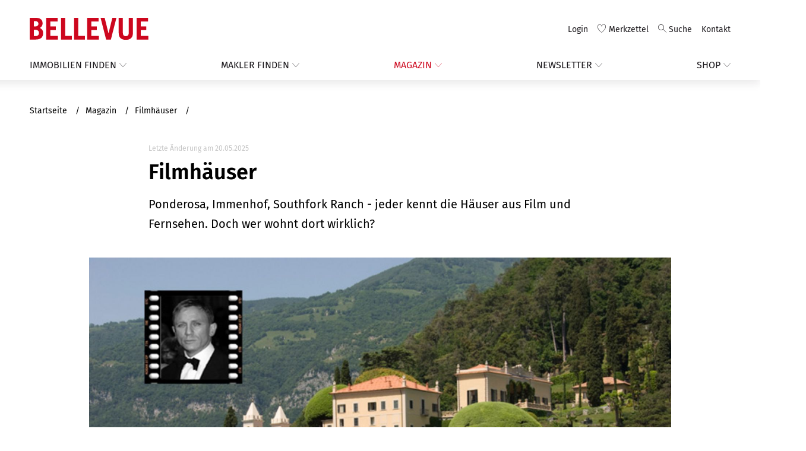

--- FILE ---
content_type: text/html; charset=utf-8
request_url: https://www.bellevue.de/stories-und-ratgeber/filmhaeuser-1351.html
body_size: 10702
content:
<!DOCTYPE html>
<html lang="de">
<head><meta http-equiv="X-UA-Compatible" content="IE=edge" />

<meta http-equiv="Content-Type" content="text/html; charset=utf-8">
<!-- 
	Integration and development - https://www.mogic.com/

	This website is powered by TYPO3 - inspiring people to share!
	TYPO3 is a free open source Content Management Framework initially created by Kasper Skaarhoj and licensed under GNU/GPL.
	TYPO3 is copyright 1998-2026 of Kasper Skaarhoj. Extensions are copyright of their respective owners.
	Information and contribution at https://typo3.org/
-->




<meta name="generator" content="TYPO3 CMS" />
<meta name="description" content="Film-Immobilien und ihre Geschichte" />
<meta name="viewport" content="width=device-width, initial-scale=1.0" />
<meta name="keywords" content="Film,Häuser,Hollywood,Immobilien" />
<meta name="twitter:card" content="summary" />


<link rel="stylesheet" type="text/css" href="/typo3conf/ext/bellevue/Resources/Public/Css/vendor.min.css?1455959065" media="all">
<link rel="stylesheet" type="text/css" href="/typo3conf/ext/bellevue/Resources/Public/Css/style.min.css?1754585992" media="all">
<link rel="stylesheet" type="text/css" href="/typo3conf/ext/focuspoint/Resources/Public/jquery-focuspoint-2015-08-31/css/focuspoint.css?1635194176" media="all">
<link rel="stylesheet" type="text/css" href="/typo3temp/assets/css/c5da614ee3.css?1754586200" media="all">



<script src="/typo3conf/ext/bellevue/Resources/Public/Scripts/vendor.min.js?1754585961" type="text/javascript"></script>


<title>Filmhäuser - Bellevue</title>                <meta name="Content-Type" content="text/html; charset=UTF-8"/>
                <meta name="googlebot" content="noodp" />
                <meta name="google-site-verification" content="_ND4hWqFohhrNexBURRlT3dvcVtoClnKtvutoTCKBW8" />			<script type="text/javascript" data-cmp-ab="1" src="https://cdn.consentmanager.net/delivery/autoblock/36493.js" data-cmp-id="36493" data-cmp-host="b.delivery.consentmanager.net" data-cmp-cdn="cdn.consentmanager.net"></script>			<!-- Google Tag Manager -->
			<script>
				(function(w,d,s,l,i){w[l]=w[l]||[];w[l].push({'gtm.start':new Date().getTime(),event:'gtm.js'});var f=d.getElementsByTagName(s)[0],j=d.createElement(s),dl=l!='dataLayer'?'&l='+l:'';j.async=true;j.src='https://www.googletagmanager.com/gtm.js?id='+i+dl;f.parentNode.insertBefore(j,f);})(window,document,'script','dataLayer','GTM-P3ZLDFF');
			</script>
			<!-- End Google Tag Manager -->            <!-- Matomo Tag Manager -->
            <script>
                var _mtm = window._mtm = window._mtm || [];
                _mtm.push({'mtm.startTime': (new Date().getTime()), 'event': 'mtm.Start'});
                var d=document, g=d.createElement('script'), s=d.getElementsByTagName('script')[0];
                g.async=true;
                g.src='https://analytics.bellevue.de/js/container_Vfl6Yzc3.js';
                s.parentNode.insertBefore(g,s);
            </script>
            <!-- End Matomo Tag Manager --><script type="text/javascript">
                var bellevueCfg = {
                    immogicApiUrl: "https://api.bellevue.de/api/",hereMapsKey: "IdgNnndh_szJp0In_WvXGDjwgLh5A2gUosNm7EFrZ7c"
                };
                </script>        <link rel="manifest" href="/typo3conf/ext/bellevue/Resources/Public/manifest.json" />
        <link rel="shortcut icon" href="/typo3conf/ext/bellevue/Resources/Public/Images/favicons/favicon.ico" type="image/x-icon" />
        <link rel="apple-touch-icon-precomposed" sizes="57x57" href="/typo3conf/ext/bellevue/Resources/Public/Images/favicons/apple-touch-icon-57x57.png" />
        <link rel="apple-touch-icon-precomposed" sizes="60x60" href="/typo3conf/ext/bellevue/Resources/Public/Images/favicons/apple-touch-icon-60x60.png" />
        <link rel="apple-touch-icon-precomposed" sizes="72x72" href="/typo3conf/ext/bellevue/Resources/Public/Images/favicons/apple-touch-icon-72x72.png" />
        <link rel="apple-touch-icon-precomposed" sizes="76x76" href="/typo3conf/ext/bellevue/Resources/Public/Images/favicons/apple-touch-icon-76x76.png" />
        <link rel="apple-touch-icon-precomposed" sizes="114x114" href="/typo3conf/ext/bellevue/Resources/Public/Images/favicons/apple-touch-icon-114x114.png" />
        <link rel="apple-touch-icon-precomposed" sizes="120x120" href="/typo3conf/ext/bellevue/Resources/Public/Images/favicons/apple-touch-icon-120x120.png" />
        <link rel="apple-touch-icon-precomposed" sizes="144x144" href="/typo3conf/ext/bellevue/Resources/Public/Images/favicons/apple-touch-icon-144x144.png" />
        <link rel="apple-touch-icon-precomposed" sizes="152x152" href="/typo3conf/ext/bellevue/Resources/Public/Images/favicons/apple-touch-icon-152x152.png" />
        <link rel="apple-touch-icon-precomposed" sizes="180x180" href="/typo3conf/ext/bellevue/Resources/Public/Images/favicons/apple-touch-icon-180x180.png" />
        <link rel="mask-icon" href="/typo3conf/ext/bellevue/Resources/Public/Images/favicons/safari-pinned-tab.svg" color="#cd071e">
        <link rel="icon" type="image/png" href="/typo3conf/ext/bellevue/Resources/Public/Images/favicons/favicon-16x16.png" sizes="16x16" />
        <link rel="icon" type="image/png" href="/typo3conf/ext/bellevue/Resources/Public/Images/favicons/favicon-32x32.png" sizes="32x32" />
        <link rel="icon" type="image/png" href="/typo3conf/ext/bellevue/Resources/Public/Images/favicons/android-chrome-192x192.png" sizes="192x192" />
        <meta name="msapplication-square70x70logo" content="/typo3conf/ext/bellevue/Resources/Public/Images/favicons/mstile-70x70.png" />
        <meta name="msapplication-TileImage" content="/typo3conf/ext/bellevue/Resources/Public/Images/favicons/mstile-144x144.png" />
        <meta name="msapplication-square150x150logo" content="/typo3conf/ext/bellevue/Resources/Public/Images/favicons/mstile-150x150.png" />
<link rel="canonical" href="https://www.bellevue.de/stories-und-ratgeber/filmhaeuser-1351.html"/>
</head>
<body id="page-172">



<div id="page">
  <header class="header">
    <div class="container">
      <div class="header__branding">
        
    <a id="branding" class="link link--image" href="/" title="BELLEVUE - Besondere Immobilien">
        <svg xmlns="http://www.w3.org/2000/svg" width="200" height="37" viewBox="0 11.4 200 37" class="logo">
            <g fill="none" fill-rule="evenodd">
                <path fill="#CD071E" class="header__branding-brand" d="M.039 48.036h10.265c7.419 0 12.297-3.301 12.297-10.563 0-4.57-1.524-6.602-5.386-9.04 2.947-1.777 4.522-4.418 4.522-7.617 0-6.297-4.319-9.446-11.84-9.446H.04v36.666zm7.013-16.352H9.49c3.659 0 6.098 1.726 6.098 5.23 0 3.2-1.931 5.333-5.59 5.333H7.052V31.684zm0-14.524h2.795c3.303 0 4.878 1.726 4.878 4.418 0 2.488-2.084 4.317-5.234 4.317h-2.44V17.16zm40.45 30.876V41.84H34.796v-9.649h9.3v-6.195h-9.3v-8.43h12.196V11.37H27.785v36.666H47.5zm23.476 0V41.84H59.697V11.37h-7.013v36.666h18.294zm22.053 0V41.84h-11.28V11.37h-7.013v36.666H93.03zm23.477 0V41.84h-12.704v-9.649h9.3v-6.195h-9.3v-8.43H116V11.37H96.791v36.666h19.717zm12.196 0h7.978l9.35-36.666h-6.86l-6.403 26.205h-.102l-6.454-26.205h-6.91l9.401 36.666zm21.14-36.666v25.697c0 8.074 4.725 11.476 11.94 11.476 7.217 0 11.993-3.402 11.993-11.476V11.37h-7.012v25.646c0 3.504-1.575 5.332-4.98 5.332-3.405 0-4.93-1.828-4.93-5.332V11.37h-7.012zm49.849 36.666V41.84h-12.704v-9.649h9.3v-6.195h-9.3v-8.43h12.196V11.37h-19.209v36.666h19.717z"></path>
            </g>
        </svg>
        <svg xmlns="http://www.w3.org/2000/svg" width="135" height="30" viewBox="0 0 161 30" class="logo-mobile">
            <g fill="none" fill-rule="evenodd">
                <path fill="#CD071E" class="header__branding-brand" d="M0 29.59h8.273c5.98 0 9.91-2.663 9.91-8.524 0-3.689-1.228-5.328-4.34-7.295 2.375-1.435 3.645-3.566 3.645-6.148C17.488 2.541 14.007 0 7.945 0H0v29.59zm5.652-13.196h1.966c2.948 0 4.914 1.393 4.914 4.22 0 2.583-1.556 4.304-4.505 4.304H5.652v-8.524zm0-11.722h2.252c2.662 0 3.932 1.393 3.932 3.566 0 2.008-1.68 3.484-4.218 3.484H5.652v-7.05zm32.6 24.919v-5H28.013v-7.788h7.495v-5h-7.495V5h9.829V0h-15.48v29.59h15.89zm18.92 0v-5h-9.091V0h-5.652v29.59h14.743zm17.774 0v-5h-9.092V0h-5.651v29.59h14.743zm18.92 0v-5H83.63v-7.788h7.494v-5h-7.494V5h9.828V0h-15.48v29.59h15.89zm9.83 0h6.43L117.661 0h-5.528l-5.16 21.148h-.083L101.69 0h-5.57l7.577 29.59zM120.733 0v20.738c0 6.516 3.809 9.262 9.624 9.262 5.816 0 9.666-2.746 9.666-9.262V0h-5.652v20.697c0 2.828-1.27 4.303-4.014 4.303s-3.972-1.475-3.972-4.303V0h-5.652zm40.176 29.59v-5h-10.238v-7.787h7.494v-5h-7.494V5h9.828V0h-15.48v29.59h15.89z"></path>
            </g>
        </svg>
    </a>

      </div>
      <div class="header__metanav">
        
    <!-- <div id="metaNavigationToggle"></div> -->
    <nav class="nav-header" id="metanav">
        <ul><li class="nav-item nav-item nav-item--with-icon icon--avatar nav-item--hide-mobile nav-item--login"><a href="https://my.bellevue.de/login" title="Login"><span>Login</span></a></li><li class="nav-item nav-item--with-icon icon--heart nav-item--hide-mobile"><a href="/immobiliensuche/merkzettel.html" title="Merkzettel"><span>Merkzettel</span></a></li><li class="nav-item nav-item nav-item--with-icon icon--search nav-item--search"><a href="/suche.html" title="Suche"><span>Suche</span></a></li><li class="nav-item "><a href="/kontakt.html" title="Kontakt"><span>Kontakt</span></a></li><li class="nav-item nav-item--with-icon icon--menu nav-item--menu"><a href=".header__mobilenav" data-action="offcanvas" data-effect="mfp-move-horizontal" title="Menu oeffnen"><span>Menu</span></a></li></ul>
    </nav>

      </div>
      <div class="header__mainnav">
        
    <!--<div id="mobileMainNavigation"><p>Seitennavigation:</p></div>-->
    <nav class="nav-header" id="mainnav">
        <ul><li class="nav-item nav-item--with-sub subnav--richText"><a href="/immobiliensuche.html" title="Immobilien finden"><span>Immobilien finden</span></a><ul><li class="nav-item "><a href="/immobilien-anbieten/gewerbliche-anbieter.html" title="Gewerbliche Anbieter"><span>Online-Tarife gewerblich</span></a></li><li class="nav-item "><a href="/private-immobilienanzeige.html" title="Privatanbieter"><span>Online-Tarife privat</span></a></li><li class="nav-item "><a href="/immobilien-anbieten/heftinserate.html" title="Heftinserate"><span>Anzeigen im Magazin</span></a></li></ul></li><li class="nav-item nav-item--with-sub "><a href="/immobilienmakler/suche.html" title="Immobilienmakler"><span>Makler finden</span></a><ul><li class="nav-item subnav--alignRight"><a href="/immobilien-anbieten/best-property-agents.html" title="Best Property Agents"><span>Best Property Agents</span></a></li></ul></li><li class="nav-item nav-item--with-sub "><a href="/stories-und-ratgeber.html" title="Stories &amp; Ratgeber" class="active"><span>Magazin</span></a><ul><li class="nav-item "><a href="/stories-und-ratgeber/interview/architektur.html" title="Architektur"><span>Architektur</span></a></li><li class="nav-item "><a href="/stories-und-ratgeber/hausbesuch.html" title="Hausbesuch"><span>Hausbesuch</span></a></li><li class="nav-item "><a href="/stories-und-ratgeber/news.html" title="Hot Properties"><span>Hot Properties</span></a></li><li class="nav-item "><a href="/stories-und-ratgeber/interview.html" title="Interview"><span>Interview</span></a></li><li class="nav-item "><a href="/stories-und-ratgeber/marktreport.html" title="Marktreport"><span>Marktreport</span></a></li><li class="nav-item "><a href="/stories-und-ratgeber/nextvalue.html" title="NextValue"><span>NextValue</span></a></li><li class="nav-item "><a href="/stories-und-ratgeber/perlen-des-monats.html" title="Perlen des Monats"><span>Perlen des Monats</span></a></li><li class="nav-item "><a href="/stories-und-ratgeber/podcast.html" title="Podcast"><span>Podcast</span></a></li><li class="nav-item "><a href="/stories-und-ratgeber/ratgeber.html" title="Ratgeber"><span>Ratgeber</span></a></li><li class="nav-item "><a href="/stories-und-ratgeber/resorts.html" title="Resorts"><span>Resorts</span></a></li><li class="nav-item "><a href="/lifestyle/stil-design.html" title="Stil &amp; Design"><span>Stil & Design</span></a></li><li class="nav-item "><a href="/stories-und-ratgeber/stories.html" title="Stories"><span>Stories</span></a></li><li class="nav-item "><a href="/stories-und-ratgeber/vorher/nachher.html" title="Vorher/Nachher"><span>Vorher/Nacher</span></a></li></ul></li><li class="nav-item nav-item--with-sub "><a href="/newsletter.html" title="Newsletter"><span>Newsletter</span></a></li><li class="nav-item nav-item--with-sub "><a href="https://shop.bellevue.de" title="Magazin-Shop"><span>Shop</span></a><ul><li class="nav-item "><a href="https://shop.bellevue.de/collections/abo" target="_blank" title="Abonnement"><span>Abonnement</span></a></li><li class="nav-item "><a href="https://shop.bellevue.de/collections/heft" target="_blank" title="Einzelheft-Bestellung"><span>Einzelhefte bestellen</span></a></li><li class="nav-item "><a href="https://shop.bellevue.de/products/bellevue-01-26-berlin-potsdam" title="Aktuelles Heft"><span>Aktuelles Heft</span></a></li><li class="nav-item "><a href="https://shop.bellevue.de/products/ratgeber-immobilien" target="_blank" title="Ratgeber Immobilien"><span>Ratgeber Immobilien 2025</span></a></li></ul></li></ul>
    </nav>

      </div>
      <div class="header__mobilenav mfp-hide mfp-with-anim">
          
    <header class="header">
        <div class="container">
            <div class="header__branding">
                
    <a id="branding" class="link link--image" href="/" title="BELLEVUE - Besondere Immobilien">
        <svg xmlns="http://www.w3.org/2000/svg" width="200" height="37" viewBox="0 11.4 200 37" class="logo">
            <g fill="none" fill-rule="evenodd">
                <path fill="#CD071E" class="header__branding-brand" d="M.039 48.036h10.265c7.419 0 12.297-3.301 12.297-10.563 0-4.57-1.524-6.602-5.386-9.04 2.947-1.777 4.522-4.418 4.522-7.617 0-6.297-4.319-9.446-11.84-9.446H.04v36.666zm7.013-16.352H9.49c3.659 0 6.098 1.726 6.098 5.23 0 3.2-1.931 5.333-5.59 5.333H7.052V31.684zm0-14.524h2.795c3.303 0 4.878 1.726 4.878 4.418 0 2.488-2.084 4.317-5.234 4.317h-2.44V17.16zm40.45 30.876V41.84H34.796v-9.649h9.3v-6.195h-9.3v-8.43h12.196V11.37H27.785v36.666H47.5zm23.476 0V41.84H59.697V11.37h-7.013v36.666h18.294zm22.053 0V41.84h-11.28V11.37h-7.013v36.666H93.03zm23.477 0V41.84h-12.704v-9.649h9.3v-6.195h-9.3v-8.43H116V11.37H96.791v36.666h19.717zm12.196 0h7.978l9.35-36.666h-6.86l-6.403 26.205h-.102l-6.454-26.205h-6.91l9.401 36.666zm21.14-36.666v25.697c0 8.074 4.725 11.476 11.94 11.476 7.217 0 11.993-3.402 11.993-11.476V11.37h-7.012v25.646c0 3.504-1.575 5.332-4.98 5.332-3.405 0-4.93-1.828-4.93-5.332V11.37h-7.012zm49.849 36.666V41.84h-12.704v-9.649h9.3v-6.195h-9.3v-8.43h12.196V11.37h-19.209v36.666h19.717z"></path>
            </g>
        </svg>
        <svg xmlns="http://www.w3.org/2000/svg" width="135" height="30" viewBox="0 0 161 30" class="logo-mobile">
            <g fill="none" fill-rule="evenodd">
                <path fill="#CD071E" class="header__branding-brand" d="M0 29.59h8.273c5.98 0 9.91-2.663 9.91-8.524 0-3.689-1.228-5.328-4.34-7.295 2.375-1.435 3.645-3.566 3.645-6.148C17.488 2.541 14.007 0 7.945 0H0v29.59zm5.652-13.196h1.966c2.948 0 4.914 1.393 4.914 4.22 0 2.583-1.556 4.304-4.505 4.304H5.652v-8.524zm0-11.722h2.252c2.662 0 3.932 1.393 3.932 3.566 0 2.008-1.68 3.484-4.218 3.484H5.652v-7.05zm32.6 24.919v-5H28.013v-7.788h7.495v-5h-7.495V5h9.829V0h-15.48v29.59h15.89zm18.92 0v-5h-9.091V0h-5.652v29.59h14.743zm17.774 0v-5h-9.092V0h-5.651v29.59h14.743zm18.92 0v-5H83.63v-7.788h7.494v-5h-7.494V5h9.828V0h-15.48v29.59h15.89zm9.83 0h6.43L117.661 0h-5.528l-5.16 21.148h-.083L101.69 0h-5.57l7.577 29.59zM120.733 0v20.738c0 6.516 3.809 9.262 9.624 9.262 5.816 0 9.666-2.746 9.666-9.262V0h-5.652v20.697c0 2.828-1.27 4.303-4.014 4.303s-3.972-1.475-3.972-4.303V0h-5.652zm40.176 29.59v-5h-10.238v-7.787h7.494v-5h-7.494V5h9.828V0h-15.48v29.59h15.89z"></path>
            </g>
        </svg>
    </a>

            </div>
            <div class="header__metanav">
                <nav class="nav-header" id="mobilenav">
                    <ul><li class="nav-item nav-item nav-item--with-icon icon--avatar nav-item--hide-mobile nav-item--login"><a href="https://my.bellevue.de/login" title="Login"><span>Login</span></a></li><li class="nav-item nav-item--with-icon icon--heart nav-item--hide-mobile"><a href="/immobiliensuche/merkzettel.html" title="Merkzettel"><span>Merkzettel</span></a></li><li class="nav-item nav-item nav-item--with-icon icon--search nav-item--search"><a href="/suche.html" title="Suche"><span>Suche</span></a></li><li class="nav-item "><a href="/kontakt.html" title="Kontakt"><span>Kontakt</span></a></li><li class="nav-item nav-item--with-icon icon--close nav-item--close"><a class="mfp-close" title="Menu schliessen"><span>Menu</span></a></li></ul>
                </nav>
            </div>
        </div>
    </header>
    <nav class="nav-header" id="mainmobilenav">
        <ul><li class="nav-item nav-item--with-sub subnav--richText"><a href="/immobiliensuche.html" title="Immobilien finden"><span>Immobilien finden</span></a><ul><li class="nav-item "><a href="/immobilien-anbieten/gewerbliche-anbieter.html" title="Gewerbliche Anbieter"><span>Online-Tarife gewerblich</span></a></li><li class="nav-item "><a href="/private-immobilienanzeige.html" title="Privatanbieter"><span>Online-Tarife privat</span></a></li><li class="nav-item "><a href="/immobilien-anbieten/heftinserate.html" title="Heftinserate"><span>Anzeigen im Magazin</span></a></li></ul></li><li class="nav-item nav-item--with-sub "><a href="/immobilienmakler/suche.html" title="Immobilienmakler"><span>Makler finden</span></a><ul><li class="nav-item subnav--alignRight"><a href="/immobilien-anbieten/best-property-agents.html" title="Best Property Agents"><span>Best Property Agents</span></a></li></ul></li><li class="nav-item nav-item--with-sub "><a href="/stories-und-ratgeber.html" title="Stories &amp; Ratgeber" class="active"><span>Magazin</span></a><ul><li class="nav-item "><a href="/stories-und-ratgeber/interview/architektur.html" title="Architektur"><span>Architektur</span></a></li><li class="nav-item "><a href="/stories-und-ratgeber/hausbesuch.html" title="Hausbesuch"><span>Hausbesuch</span></a></li><li class="nav-item "><a href="/stories-und-ratgeber/news.html" title="Hot Properties"><span>Hot Properties</span></a></li><li class="nav-item "><a href="/stories-und-ratgeber/interview.html" title="Interview"><span>Interview</span></a></li><li class="nav-item "><a href="/stories-und-ratgeber/marktreport.html" title="Marktreport"><span>Marktreport</span></a></li><li class="nav-item "><a href="/stories-und-ratgeber/nextvalue.html" title="NextValue"><span>NextValue</span></a></li><li class="nav-item "><a href="/stories-und-ratgeber/perlen-des-monats.html" title="Perlen des Monats"><span>Perlen des Monats</span></a></li><li class="nav-item "><a href="/stories-und-ratgeber/podcast.html" title="Podcast"><span>Podcast</span></a></li><li class="nav-item "><a href="/stories-und-ratgeber/ratgeber.html" title="Ratgeber"><span>Ratgeber</span></a></li><li class="nav-item "><a href="/stories-und-ratgeber/resorts.html" title="Resorts"><span>Resorts</span></a></li><li class="nav-item "><a href="/lifestyle/stil-design.html" title="Stil &amp; Design"><span>Stil & Design</span></a></li><li class="nav-item "><a href="/stories-und-ratgeber/stories.html" title="Stories"><span>Stories</span></a></li><li class="nav-item "><a href="/stories-und-ratgeber/vorher/nachher.html" title="Vorher/Nachher"><span>Vorher/Nacher</span></a></li></ul></li><li class="nav-item nav-item--with-sub "><a href="/newsletter.html" title="Newsletter"><span>Newsletter</span></a></li><li class="nav-item nav-item--with-sub "><a href="https://shop.bellevue.de" title="Magazin-Shop"><span>Shop</span></a><ul><li class="nav-item "><a href="https://shop.bellevue.de/collections/abo" target="_blank" title="Abonnement"><span>Abonnement</span></a></li><li class="nav-item "><a href="https://shop.bellevue.de/collections/heft" target="_blank" title="Einzelheft-Bestellung"><span>Einzelhefte bestellen</span></a></li><li class="nav-item "><a href="https://shop.bellevue.de/products/bellevue-01-26-berlin-potsdam" title="Aktuelles Heft"><span>Aktuelles Heft</span></a></li><li class="nav-item "><a href="https://shop.bellevue.de/products/ratgeber-immobilien" target="_blank" title="Ratgeber Immobilien"><span>Ratgeber Immobilien 2025</span></a></li></ul></li></ul>
    </nav>
    <nav class="nav-header" id="metamobilenav">
        <ul><li class="nav-item nav-item nav-item--with-icon icon--avatar nav-item--hide-mobile nav-item--login"><a href="https://my.bellevue.de/login" title="Login"><span>Login</span></a></li><li class="nav-item nav-item--with-icon icon--heart nav-item--hide-mobile"><a href="/immobiliensuche/merkzettel.html" title="Merkzettel"><span>Merkzettel</span></a></li><li class="nav-item nav-item nav-item--with-icon icon--search nav-item--search"><a href="/suche.html" title="Suche"><span>Suche</span></a></li><li class="nav-item "><a href="/kontakt.html" title="Kontakt"><span>Kontakt</span></a></li><li class="nav-item nav-item--with-icon icon--menu nav-item--menu"><a href=".header__mobilenav" data-action="offcanvas" data-effect="mfp-move-horizontal" title="Menu oeffnen"><span>Menu</span></a></li></ul>
    </nav>

        </div>
    </div>
  </header>

  <main id="main">
    <article>
      <header class="article-header">
        
    <div class="container">
      
        <nav class="breadcrumb">
          <ul class="breadcrumb__list" itemscope="itemscope"
              itemtype="http://schema.org/BreadcrumbList">
            
              
    
    
    
      
    
    

    
      
          
    <li class="breadcrumb__list-item"
        itemprop="itemListElement" itemscope="itemscope"
        itemtype="http://schema.org/ListItem">
      
          
              <a href="/index.html" class="breadcrumb__link" itemprop="item">
                <span itemprop="name">
                  Startseite
                </span>
              </a>
            
        
      <meta itemprop="position" content="1" />
    </li>
  
        
    

  
            
              
    
    
    
      
    
    

    
      
          
    <li class="breadcrumb__list-item"
        itemprop="itemListElement" itemscope="itemscope"
        itemtype="http://schema.org/ListItem">
      
          
              <a href="/stories-und-ratgeber.html" class="breadcrumb__link" itemprop="item">
                <span itemprop="name">
                  Magazin
                </span>
              </a>
            
        
      <meta itemprop="position" content="2" />
    </li>
  
        
    

  
            
              
    
    
    
      
    
    

    
      
          
        
    

  
            
              
    
    
    
    

    

  
            
              
    
    
    
      
    
    

    
      
          
    <li class="breadcrumb__list-item breadcrumb__list-item--last"
        itemprop="itemListElement" itemscope="itemscope"
        itemtype="http://schema.org/ListItem">
      
          <span itemprop="item">
            <span itemprop="name">
              Filmhäuser
            </span>
          </span>
        
      <meta itemprop="position" content="5" />
    </li>
  
        
    

  
            
          </ul>
        </nav>
      
    </div>
  
      </header>
      
    <!--TYPO3SEARCH_begin-->
    <section class="container container--head">
      <div class="grid" data-grid-layout="2-8-2">
        <div class="grid-col">
          <header class="article-info">
            <span class="article-info__lastchanged">
              Letzte Änderung am 20.05.2025
            </span>
            <h1 class="article-info__title">
              
                  Filmhäuser
                
            </h1>
            <p class="article-info__lead">
              Ponderosa, Immenhof, Southfork Ranch - jeder kennt die Häuser aus Film und Fernsehen. Doch wer wohnt dort wirklich?
            </p>
          </header>
        </div>
      </div>
      
      
        <div class="grid" data-grid-layout="1-10-1">
          <div class="grid-col">
            <figure class="image-box" style="position: relative;">
              <div class="vf-container vf-ratio vf-ratio-16x9"
                   data-focus-x="0"
                   data-focus-y="0">
                <img alt="filmhaeuser-artikelbild.jpg" src="/fileadmin/_processed_/9/9/csm_filmhaeuser-artikelbild_25d2523416.jpg" width="1600" height="900" />
              </div>
              
              <figcaption class="image-box__caption image-box__caption--tabbed-in"></figcaption>
            </figure>
          </div>
        </div>
      
    </section>
    <section class="container">
      
      
          
    

            <div id="c361" class="frame frame-default frame-type-html frame-layout-0">
                
                
                    



                
                
                

    <div class="box boxLarge staticContent shadow" >  <div class="content-inline">               <div class="iconPanel">        <a href="#drucken"><span class="mainImg print"></span></a>        <a href="#weiterempfehlen"><span class="mainImg letter"></span></a>      </div>                            <div class="static-inline">            Prinzipiell kannten wir uns doch alle im Wohnzimmer der Ewings ebenso gut aus wie J. R. oder Bobby. Dazu die lange Auffahrt, der Poolbereich und das imposante Treppenhaus der Southfork Ranch &#8211; alles so vertraut, als wäre man dort ein- und ausgegangen. Und siehe da, wir könnten uns hier jederzeit zu Hause fühlen, denn die TV-Ranch der 80er-Jahre ist schon lange ein Veranstaltungszentrum, das jedermann buchen kann. Ob wirklich immer ein Drink auf der Anrichte steht, wie für J. R., ist allerdings fraglich.<br /><br /> Im Laufe der langen Film- und Fernsehgeschichte gibt sicher Häuser, Schlösser und Wohnungen, die eine wichtige Rolle gespielt haben, und von denen man entweder wissen möchte, wer dort in der Realität wohnt oder zu welchen Zwecken die Immobilien genutzt werden. Zu den berühmtesten Immobilien der Filmgeschichte gehören aber auch einige, die es gar nicht oder nur vorübergehend gab. Sie wurden entweder nur in Teilen aufgebaut oder im Studio simuliert.          </div>                                                                                <h3> Reine Kulisse</h3><a id="" name="" title="nach oben scrollen" rel="nofollow" href="#" onclick="$.scrollTo('body',1000);" class="ico icoTop article"> </a>                                                                                                <div class="static-inline">            Die besten Beispiele sind wohl Bates&#8217; Motel aus dem Filmklassiker Psycho, die Ranch Tara aus dem Epos Vom Winde verweht, das Haus Manderley aus Hitchcocks Frühwerk Rebecca oder das Schloss aus Bram Stoker&#8217;s Dracula. Eine Besonderheit wurde die Immobilie in dem Film &quot;Das Haus am See&quot;: Das Holzhaus auf Stelzen in Cook County, Illinois, wurde komplett auf- und wieder abgebaut. Denn dort, wo sich Sandra Bullock und Keanu Reeves schmachtende Liebesbriefe schrieben, sieht heute alles wieder aus wie vor dem Film &#8211; dem Naturschutz sei Dank.          </div>                                                                                <h3>Das eigene Heim als Filmlocation</h3><a id="" name="" title="nach oben scrollen" rel="nofollow" href="#" onclick="$.scrollTo('body',1000);" class="ico icoTop article"> </a>                                                                                                <div class="static-inline">            Wer nun auf die Idee gekommen ist, sein Haus oder seine Wohnung habe sicher auch das Zeug zum Filmstar, der sollte sich an Agenturen oder Locationscouts wenden, die es fast in jeder größeren Stadt gibt. Einige Internetadressen sind <a target="_blank">www.german-eventlocations.de</a>, <a target="_blank">www.dreharbeiten.de</a> oder <a>www.location-networx.de</a>. Je nach Agentur kann man als so genannter Motivgeber 100 Euro pro Stunde bis zu mehreren Tausend Euro pauschal für die Nutzung bekommen. Aber Achtung: In jedem Fall sollte man sich vertraglich zusichern lassen, dass man für eventuell auftretende Schäden später ebenfalls entschädigt wird.          </div>                                                                                                                         <div class="content-inline-gray">            <img src="/fileadmin/user_upload/artikel-import-alt/STORIES-RATGEBER/stories/allgemein/131025-filmhaeuser/filmhaueser-manche-moegens-heiss.jpg" alt="Filmhäuser: Manche mögen's heiß" />            <h2 class="static">Manche mögen's heiß</h2>            Das Strandhotel Del Coronado, in dem Marilyn Monroe, Tony Curtis &amp; Co. am Ende übernachten, steht zwar nicht in Florida, sondern in San Diego, aber es ist tatsächlich eine Luxusherberge. Hauptklientel: betuchte US-Altmillionäre ... Buchungen und Infos unter www.hoteldel.com<br /><font size="1">Fotos: Hotel Del Coronado; Cinetext</font><a target="_blank"><br /></a>            <div class="clearfix"></div>          </div>                                                                                         <div class="content-inline-gray">            <img src="/fileadmin/user_upload/artikel-import-alt/STORIES-RATGEBER/stories/allgemein/131025-filmhaeuser/filmhaueser-3-engel-fuer-charlie.jpg" alt="Filmhäuser: 3 Engel für Charlie" />            <h2 class="static">3 Engel für Charlie</h2>            Das Stelzenhaus Chemosphere, das 1960 von Stararchitekt John Lautner in Los Angeles errichtet wurde, gehört dem deutschen Verleger Benedict Taschen. Im Film ist eine aufgepeppte Hollywood-Version davon zu sehen. Gleiches gilt für den Brian de Palma-Thriller &quot;Der Tod kommt zweimal&quot;.<br /><font size="1">Fotos: N. Neyland; Columbia</font><br />            <div class="clearfix"></div>          </div>                                                                                         <div class="content-inline-gray">            <img src="/fileadmin/user_upload/artikel-import-alt/STORIES-RATGEBER/stories/allgemein/131025-filmhaeuser/filmhaueser-notting-hill.jpg" alt="Filmhäuser: Notting Hill" />            <h2 class="static">Notting Hill</h2>            Das Filmhaus mit der blauen Tür steht tatsächlich im Londoner Stadtteil Notting Hill. Nur wurde mittlerweile <br /> einiges verändert, weil die Besitzer den Hype um Julia Roberts und Hugh Grant nicht ertragen konnten. Besonders auffällig: Die Tür ist nun schwarz.<br /><font size="1">Fotos: M. Edwards; Cinetext</font><br />            <div class="clearfix"></div>          </div>                                                                                         <div class="content-inline-gray">            <img src="/fileadmin/user_upload/artikel-import-alt/STORIES-RATGEBER/stories/allgemein/131025-filmhaeuser/filmhaueser-dallas.jpg" alt="Filmhäuser: Dallas" />            <h2 class="static">Dallas</h2>            Die weltberühmte Southfork Ranch in Plano, Texas, ist mittlerweile ein mehrfach ausgezeichnetes Event &amp; Conference Center. Wenn das J. R. und Miss Ellie wüssten &#8230; Weitere Eindrücke gibt es unter www.southforkranch.com<br /><font size="1">Fotos: C. Bowen; CBS</font><br />            <div class="clearfix"></div>          </div>                                                                                         <div class="content-inline-gray">            <img src="/fileadmin/user_upload/artikel-import-alt/STORIES-RATGEBER/stories/allgemein/131025-filmhaeuser/filmhaueser-bonanza.jpg" alt="Filmhäuser: Bonanza" />            <h2 class="static">Bonanza</h2>            Die Cartwright-Ranch wurde in Nevada extra für die Serie gebaut und war bis 2004 zu besichtigen. Dann wurde sie geschlossen und für 50 Millionen Dollar in Privatbesitz verkauft.<br /><font size="1">Fotos: J. Behrmann; Cinetext</font><br />            <div class="clearfix"></div>          </div>                                                                                         <div class="content-inline-gray">            <img src="/fileadmin/user_upload/artikel-import-alt/STORIES-RATGEBER/stories/allgemein/131025-filmhaeuser/filmhaueser-jenseits-von-afrika.jpg" alt="Filmhäuser: Jenseits von Afrika" />            <h2 class="static">Jenseits von Afrika</h2>            Die Außenaufnahmen der Farm entstanden am Haus der Schriftstellerin Karen Blixen in Nairobi. Zum Zeitpunkt der Dreharbeiten des Films mit Meryl Streep und Robert Redford lag es einsam &#8211; heute ist es ein Museum mit Filmrequisiten in einem noblen, dicht besiedelten Vorort. Weitere Fotos und Infos unter www.museum.or.ke<br /><font size="1">Fotos: F. Forsyth; Cinetext</font><br />            <div class="clearfix"></div>          </div>                                                                                         <div class="content-inline-gray">            <img src="/fileadmin/user_upload/artikel-import-alt/STORIES-RATGEBER/stories/allgemein/131025-filmhaeuser/filmhaueser-das-erbe-der-guldenburgs.jpg" alt="Filmhäuser: Das Erbe der Guldenburgs" />            <h2 class="static">Das Erbe der Guldenburgs</h2>            Die dritterfolgreichste Serie im deutschen TV spielt fast komplett auf Schloss Wotersen bei Hamburg. Hier findet regelmäßig das Schleswig-Holstein Musik Festival statt. Termine und Veranstaltungen unter www.wotersen.com.<br /><font size="1">Fotos: pixello; Cinetext</font><br />            <div class="clearfix"></div>          </div>                                                                                         <div class="content-inline-gray">            <img src="/fileadmin/user_upload/artikel-import-alt/STORIES-RATGEBER/stories/allgemein/131025-filmhaeuser/filmhaueser-immenhof.jpg" alt="Filmhäuser: Die Mädchen vom Immenhof" />            <h2 class="static">Die Mädchen vom Immenhof</h2>            Die 50er-Jahre-Serie spielt in der Nähe von Malente (Schleswig-Holstein). Das Anwesen Gut Rothensande wurde im Juni&#160; 2010 verkauft (siehe BELLEVUE-Ausgabe 6/2010), die Pläne, den Film-Ponyhof zum echten Leben zu erwecken, scheiterten allerdings. Seitdem wechselte das Gut noch zweimal den Besitzer.<br /><font size="1">Fotos: A. Haug; Cinetext</font><br />            <div class="clearfix"></div>          </div>                                                                                         <div class="content-inline-gray">            <img src="/fileadmin/user_upload/artikel-import-alt/STORIES-RATGEBER/stories/allgemein/131025-filmhaeuser/filmhaueser-bond-casino-royale.jpg" alt="Filmhäuser: James Bond - Casino Royale" />            <h2 class="static">James Bond: Casino Royale</h2>            Entspannung pur bot sich James Bond-Darsteller am Ende des Films im Park der Villa Balbianello am Comer See. Im Umfeld der Villa wurden auch Teile der Filme Ocean&#8217;s Eleven und Ocean&#8217;s Twelve sowie Star Wars Episode II gedreht. Das über 230 Jahre alte Anwesen gehört seit 1988 der italienischen Umweltschutzorganisation FAI und kann besichtigt werden.<br /><font size="1">Fotos: Getty images</font><br /><a target="_blank"></a>            <div class="clearfix"></div>          </div>                                                                                         <div class="content-inline-gray">            <img src="/fileadmin/user_upload/artikel-import-alt/STORIES-RATGEBER/stories/allgemein/131025-filmhaeuser/filmhaueser-denver-clan.jpg" alt="Filmhäuser: Denver Clan" />            <h2 class="static">Denver Clan</h2>            Die Carrington Mansion heißt eigentlich Filoli House, steht in San Meteo, Kalifornien und gehört dem National Trust for Historic Preservation.<br /><font size="1">Fotos: T. Schweitzer; Cinetext</font><br />            <div class="clearfix"></div>          </div>                                                                                         <div class="content-inline-gray">            <img src="/fileadmin/user_upload/artikel-import-alt/STORIES-RATGEBER/stories/allgemein/131025-filmhaeuser/filmhaueser-shining.jpg" alt="Filmhäuser: Shining" />            <h2 class="static">Shining</h2>            Einer der wohl gruseligsten Orte der Filmgeschichte dürfte das Hotel aus dem Stanley Kubrick-Thriller &quot;Shining&quot; mit Jack Nicholson sein. Im Film hieß es Overlook Hotel und steht in Colorado. In Wirklichkeit ist es die über 70 Jahre alte Timberline Lodge in Oregon nahe dem Mount St. Helens.<br /><font size="1">Fotos: M. van Duijn; Warner Bros.</font><br />            <div class="clearfix"></div>          </div>                                    <div class="footer">                      </div>      </div>    <div class="footline"><div class="social-panel"><a href="#drucken"><span class="mainImg print"></span></a><a href="#weiterempfehlen"><span class="mainImg letter"></span></a></div><div id="socialshareprivacy"></div></div>  </div>


                
                    



                
                
                    



                
            </div>

        


        
    </section>
  
    </article>
  </main>



  <footer>
    <div class="container">
      
    <nav class="nav-footer" id="landingpagenav">
        <ul><li class="nav-item "><a href="https://www.bellevue.de/luxus-haus/%20.html" title="Immobilien weltweit"><span>Immobilien weltweit</span></a></li><li class="nav-item "><a href="/luxus-haus/Deutschland.html" title="Immobilien Deutschland"><span>Immobilien Deutschland</span></a></li><li class="nav-item "><a href="/luxus-haus/Hamburg%20(Region).html" title="Immobilien Hamburg"><span>Immobilien Hamburg</span></a></li><li class="nav-item "><a href="/luxus-haus/Berlin%20(Region).html" title="Immobilien Berlin"><span>Immobilien Berlin</span></a></li><li class="nav-item "><a href="/luxus-haus/München%20(Region).html" title="Immobilien München"><span>Immobilien München</span></a></li><li class="nav-item "><a href="/immobilien-anbieten/best-property-agents.html" title="Top-Makler"><span>Top-Makler</span></a></li></ul>
    </nav>

    </div>
    <div class="container">
      
    <nav class="nav-footer" id="footernav">
        <ul><li class="nav-item "><a href="/immobilien-anbieten/heftinserate.html" title="Mediadaten"><span>Mediadaten</span></a></li><li class="nav-item "><a href="/agb.html" title="AGB"><span>AGB</span></a></li><li class="nav-item "><a href="/datenschutz.html" title="Datenschutzerklärung"><span>Datenschutzerklärung</span></a></li><li class="nav-item "><a href="/impressum.html" title="Impressum"><span>Impressum</span></a></li><li class="nav-item "><a href="/kontakt.html" title="Kontakt"><span>Kontakt</span></a></li><li class="nav-item "><a href="/ueber-uns.html" title="Über uns"><span>Über uns</span></a></li>            <li class="nav-item__group nav-item__group--social">
                <a title="Seite auf Facebook teilen" href="https://www.facebook.com/bellevue.de" target="_blank" rel="nofollow">
                    <i class="font-icon font-icon--facebook"></i>
                </a>
            </li>
        </ul>
    </nav>

      
    <div id="footerpartners" class="specials-footer">
        <div class="specials-footer--headline">
          <h3>Unsere Kooperationspartner</h3>
        </div>
        <div class="specials-footer--blocks">
            <div class="specials-footer--block grid-col">
                <a href="https://ferimmo.de/" target="blank">
                    <img class="ferimmo" src="/typo3conf/ext/bellevue/Resources/Public/Images/logo-ferimmo.png" alt="Ferimmo" />
                </a>
            </div>
          </div>
        </div>

    </div>
  </footer>
</div>

<script src="/typo3conf/ext/powermail/Resources/Public/JavaScript/Libraries/jquery.datetimepicker.min.js?1628678410" type="text/javascript"></script>
<script src="/typo3conf/ext/powermail/Resources/Public/JavaScript/Libraries/parsley.min.js?1628678410" type="text/javascript"></script>
<script src="/typo3conf/ext/powermail/Resources/Public/JavaScript/Powermail/Tabs.min.js?1628678410" type="text/javascript"></script>
<script src="/typo3conf/ext/powermail/Resources/Public/JavaScript/Powermail/Form.min.js?1628678410" type="text/javascript"></script>
<script src="/typo3conf/ext/bellevue/Resources/Public/Scripts/main.min.js?1754585961" type="text/javascript"></script>
<script src="/typo3conf/ext/focuspoint/Resources/Public/jquery-focuspoint-2015-08-31/js/jquery.focuspoint.min.js?1635194176" type="text/javascript"></script>
<script src="/typo3temp/assets/js/e80e12d2a2.js?1754586200" type="text/javascript"></script>

<!-- Google Tag Manager (noscript) -->
			<noscript>
				<iframe src="https://www.googletagmanager.com/ns.html?id=GTM-P3ZLDFF"
						height="0" width="0" style="display:none;visibility:hidden"></iframe>
			</noscript>
			<!-- End Google Tag Manager (noscript) -->
</body>
</html>
<!-- Cached page generated 13-01-26 17:27. Expires 14-01-26 17:27 -->

--- FILE ---
content_type: text/css
request_url: https://www.bellevue.de/typo3conf/ext/bellevue/Resources/Public/Css/style.min.css?1754585992
body_size: 38614
content:
@charset "UTF-8";.custom-icon{display:inline-block;width:25px;height:25px;background-size:contain;cursor:pointer}@media (min-width:1025px){.custom-icon{width:30px;height:30px}}.custom-icon--facebook{background-image:url(../Images/social-icons-rebrush/facebook.svg)}.custom-icon--instagram{background-image:url(../Images/social-icons-rebrush/instagram.svg)}.custom-icon--youtube{background-image:url(../Images/social-icons-rebrush/youtube.svg)}.custom-icon--twitter{background-image:url(../Images/social-icons-rebrush/twitter.svg)}.custom-icon--linkedin{background-image:url(../Images/social-icons-rebrush/linkedin.svg)}.custom-icon--xing{background-image:url(../Images/social-icons-rebrush/xing.svg)}

/*! normalize.css v8.0.1 | MIT License | github.com/necolas/normalize.css */html{line-height:1.15}body{margin:0}main{display:block}h1{font-size:2em;margin:.67em 0}hr{-webkit-box-sizing:content-box;box-sizing:content-box;height:0;overflow:visible}pre{font-family:monospace,monospace;font-size:1em}a{background-color:transparent}abbr[title]{border-bottom:none;text-decoration:underline;-webkit-text-decoration:underline dotted;text-decoration:underline dotted}b,strong{font-weight:bolder}code,kbd,samp{font-family:monospace,monospace;font-size:1em}small{font-size:80%}sub,sup{font-size:75%;line-height:0;position:relative;vertical-align:baseline}sub{bottom:-.25em}sup{top:-.5em}img{border-style:none}button,input,optgroup,select,textarea{font-family:inherit;font-size:100%;line-height:1.15;margin:0}button,input{overflow:visible}button,select{text-transform:none}[type=button],[type=reset],[type=submit],button{-webkit-appearance:button}[type=button]::-moz-focus-inner,[type=reset]::-moz-focus-inner,[type=submit]::-moz-focus-inner,button::-moz-focus-inner{border-style:none;padding:0}[type=button]:-moz-focusring,[type=reset]:-moz-focusring,[type=submit]:-moz-focusring,button:-moz-focusring{outline:1px dotted ButtonText}fieldset{padding:.35em .75em .625em}legend{-webkit-box-sizing:border-box;box-sizing:border-box;color:inherit;display:table;max-width:100%;padding:0;white-space:normal}progress{vertical-align:baseline}textarea{overflow:auto}[type=checkbox],[type=radio]{-webkit-box-sizing:border-box;box-sizing:border-box;padding:0}[type=number]::-webkit-inner-spin-button,[type=number]::-webkit-outer-spin-button{height:auto}[type=search]{-webkit-appearance:textfield;outline-offset:-2px}[type=search]::-webkit-search-decoration{-webkit-appearance:none}::-webkit-file-upload-button{-webkit-appearance:button;font:inherit}details{display:block}summary{display:list-item}[hidden],template{display:none}:focus{outline:0}ul{padding:0;list-style:none}table{border-collapse:separate;border-spacing:0}caption,td,th{font-weight:400;text-align:left}blockquote{margin:0}blockquote:after,blockquote:before,q:after,q:before{content:""}blockquote,q{quotes:"" ""}article,footer,header,main,section{display:block}figure{margin:0}img{width:100%;height:auto;max-width:100%}a{cursor:pointer}p a{color:#cd071e}p a:not(:hover) i{color:#1a171b}@font-face{font-family:bevr-icons;src:url(../Fonts/bevr-icons.eot?hkt1g5);src:url(../Fonts/bevr-icons.eot?hkt1g5#iefix) format("embedded-opentype"),url(../Fonts/bevr-icons.woff2?hkt1g5) format("woff2"),url(../Fonts/bevr-icons.ttf?hkt1g5) format("truetype"),url(../Fonts/bevr-icons.woff?hkt1g5) format("woff"),url(../Fonts/bevr-icons.svg?hkt1g5#bevr-icons) format("svg");font-weight:400;font-style:normal}@font-face{font-family:Fira Sans;font-style:normal;font-weight:300;src:url(/typo3conf/ext/bellevue/Resources/Public/Fonts/Google/va9B4kDNxMZdWfMOD5VnPKreSxf6TF0.woff2) format("woff2");unicode-range:U+0460-052f,U+1c80-1c88,U+20b4,U+2de0-2dff,U+a640-a69f,U+fe2e-fe2f;font-display:swap}@font-face{font-family:Fira Sans;font-style:normal;font-weight:300;src:url(/typo3conf/ext/bellevue/Resources/Public/Fonts/Google/va9B4kDNxMZdWfMOD5VnPKreQhf6TF0.woff2) format("woff2");unicode-range:U+0301,U+0400-045f,U+0490-0491,U+04b0-04b1,U+2116;font-display:swap}@font-face{font-family:Fira Sans;font-style:normal;font-weight:300;src:url(/typo3conf/ext/bellevue/Resources/Public/Fonts/Google/va9B4kDNxMZdWfMOD5VnPKreShf6TF0.woff2) format("woff2");unicode-range:U+1f??;font-display:swap}@font-face{font-family:Fira Sans;font-style:normal;font-weight:300;src:url(/typo3conf/ext/bellevue/Resources/Public/Fonts/Google/va9B4kDNxMZdWfMOD5VnPKreRRf6TF0.woff2) format("woff2");unicode-range:U+0370-03ff;font-display:swap}@font-face{font-family:Fira Sans;font-style:normal;font-weight:300;src:url(/typo3conf/ext/bellevue/Resources/Public/Fonts/Google/va9B4kDNxMZdWfMOD5VnPKreSRf6TF0.woff2) format("woff2");unicode-range:U+0102-0103,U+0110-0111,U+0128-0129,U+0168-0169,U+01a0-01a1,U+01af-01b0,U+1ea0-1ef9,U+20ab;font-display:swap}@font-face{font-family:Fira Sans;font-style:normal;font-weight:300;src:url(/typo3conf/ext/bellevue/Resources/Public/Fonts/Google/va9B4kDNxMZdWfMOD5VnPKreSBf6TF0.woff2) format("woff2");unicode-range:U+0100-024f,U+0259,U+1e??,U+2020,U+20a0-20ab,U+20ad-20cf,U+2113,U+2c60-2c7f,U+a720-a7ff;font-display:swap}@font-face{font-family:Fira Sans;font-style:normal;font-weight:300;src:url(/typo3conf/ext/bellevue/Resources/Public/Fonts/Google/va9B4kDNxMZdWfMOD5VnPKreRhf6.woff2) format("woff2");unicode-range:U+00??,U+0131,U+0152-0153,U+02bb-02bc,U+02c6,U+02da,U+02dc,U+2000-206f,U+2074,U+20ac,U+2122,U+2191,U+2193,U+2212,U+2215,U+feff,U+fffd;font-display:swap}@font-face{font-family:Fira Sans;font-style:normal;font-weight:400;src:url(/typo3conf/ext/bellevue/Resources/Public/Fonts/Google/va9E4kDNxMZdWfMOD5VvmojLeTY.woff2) format("woff2");unicode-range:U+0460-052f,U+1c80-1c88,U+20b4,U+2de0-2dff,U+a640-a69f,U+fe2e-fe2f;font-display:swap}@font-face{font-family:Fira Sans;font-style:normal;font-weight:400;src:url(/typo3conf/ext/bellevue/Resources/Public/Fonts/Google/va9E4kDNxMZdWfMOD5Vvk4jLeTY.woff2) format("woff2");unicode-range:U+0301,U+0400-045f,U+0490-0491,U+04b0-04b1,U+2116;font-display:swap}@font-face{font-family:Fira Sans;font-style:normal;font-weight:400;src:url(/typo3conf/ext/bellevue/Resources/Public/Fonts/Google/va9E4kDNxMZdWfMOD5Vvm4jLeTY.woff2) format("woff2");unicode-range:U+1f??;font-display:swap}@font-face{font-family:Fira Sans;font-style:normal;font-weight:400;src:url(/typo3conf/ext/bellevue/Resources/Public/Fonts/Google/va9E4kDNxMZdWfMOD5VvlIjLeTY.woff2) format("woff2");unicode-range:U+0370-03ff;font-display:swap}@font-face{font-family:Fira Sans;font-style:normal;font-weight:400;src:url(/typo3conf/ext/bellevue/Resources/Public/Fonts/Google/va9E4kDNxMZdWfMOD5VvmIjLeTY.woff2) format("woff2");unicode-range:U+0102-0103,U+0110-0111,U+0128-0129,U+0168-0169,U+01a0-01a1,U+01af-01b0,U+1ea0-1ef9,U+20ab;font-display:swap}@font-face{font-family:Fira Sans;font-style:normal;font-weight:400;src:url(/typo3conf/ext/bellevue/Resources/Public/Fonts/Google/va9E4kDNxMZdWfMOD5VvmYjLeTY.woff2) format("woff2");unicode-range:U+0100-024f,U+0259,U+1e??,U+2020,U+20a0-20ab,U+20ad-20cf,U+2113,U+2c60-2c7f,U+a720-a7ff;font-display:swap}@font-face{font-family:Fira Sans;font-style:normal;font-weight:400;src:url(/typo3conf/ext/bellevue/Resources/Public/Fonts/Google/va9E4kDNxMZdWfMOD5Vvl4jL.woff2) format("woff2");unicode-range:U+00??,U+0131,U+0152-0153,U+02bb-02bc,U+02c6,U+02da,U+02dc,U+2000-206f,U+2074,U+20ac,U+2122,U+2191,U+2193,U+2212,U+2215,U+feff,U+fffd;font-display:swap}@font-face{font-family:Fira Sans;font-style:normal;font-weight:500;src:url(/typo3conf/ext/bellevue/Resources/Public/Fonts/Google/va9B4kDNxMZdWfMOD5VnZKveSxf6TF0.woff2) format("woff2");unicode-range:U+0460-052f,U+1c80-1c88,U+20b4,U+2de0-2dff,U+a640-a69f,U+fe2e-fe2f;font-display:swap}@font-face{font-family:Fira Sans;font-style:normal;font-weight:500;src:url(/typo3conf/ext/bellevue/Resources/Public/Fonts/Google/va9B4kDNxMZdWfMOD5VnZKveQhf6TF0.woff2) format("woff2");unicode-range:U+0301,U+0400-045f,U+0490-0491,U+04b0-04b1,U+2116;font-display:swap}@font-face{font-family:Fira Sans;font-style:normal;font-weight:500;src:url(/typo3conf/ext/bellevue/Resources/Public/Fonts/Google/va9B4kDNxMZdWfMOD5VnZKveShf6TF0.woff2) format("woff2");unicode-range:U+1f??;font-display:swap}@font-face{font-family:Fira Sans;font-style:normal;font-weight:500;src:url(/typo3conf/ext/bellevue/Resources/Public/Fonts/Google/va9B4kDNxMZdWfMOD5VnZKveRRf6TF0.woff2) format("woff2");unicode-range:U+0370-03ff;font-display:swap}@font-face{font-family:Fira Sans;font-style:normal;font-weight:500;src:url(/typo3conf/ext/bellevue/Resources/Public/Fonts/Google/va9B4kDNxMZdWfMOD5VnZKveSRf6TF0.woff2) format("woff2");unicode-range:U+0102-0103,U+0110-0111,U+0128-0129,U+0168-0169,U+01a0-01a1,U+01af-01b0,U+1ea0-1ef9,U+20ab;font-display:swap}@font-face{font-family:Fira Sans;font-style:normal;font-weight:500;src:url(/typo3conf/ext/bellevue/Resources/Public/Fonts/Google/va9B4kDNxMZdWfMOD5VnZKveSBf6TF0.woff2) format("woff2");unicode-range:U+0100-024f,U+0259,U+1e??,U+2020,U+20a0-20ab,U+20ad-20cf,U+2113,U+2c60-2c7f,U+a720-a7ff;font-display:swap}@font-face{font-family:Fira Sans;font-style:normal;font-weight:500;src:url(/typo3conf/ext/bellevue/Resources/Public/Fonts/Google/va9B4kDNxMZdWfMOD5VnZKveRhf6.woff2) format("woff2");unicode-range:U+00??,U+0131,U+0152-0153,U+02bb-02bc,U+02c6,U+02da,U+02dc,U+2000-206f,U+2074,U+20ac,U+2122,U+2191,U+2193,U+2212,U+2215,U+feff,U+fffd;font-display:swap}@font-face{font-family:Fira Sans;font-style:normal;font-weight:600;src:url(/typo3conf/ext/bellevue/Resources/Public/Fonts/Google/va9B4kDNxMZdWfMOD5VnSKzeSxf6TF0.woff2) format("woff2");unicode-range:U+0460-052f,U+1c80-1c88,U+20b4,U+2de0-2dff,U+a640-a69f,U+fe2e-fe2f;font-display:swap}@font-face{font-family:Fira Sans;font-style:normal;font-weight:600;src:url(/typo3conf/ext/bellevue/Resources/Public/Fonts/Google/va9B4kDNxMZdWfMOD5VnSKzeQhf6TF0.woff2) format("woff2");unicode-range:U+0301,U+0400-045f,U+0490-0491,U+04b0-04b1,U+2116;font-display:swap}@font-face{font-family:Fira Sans;font-style:normal;font-weight:600;src:url(/typo3conf/ext/bellevue/Resources/Public/Fonts/Google/va9B4kDNxMZdWfMOD5VnSKzeShf6TF0.woff2) format("woff2");unicode-range:U+1f??;font-display:swap}@font-face{font-family:Fira Sans;font-style:normal;font-weight:600;src:url(/typo3conf/ext/bellevue/Resources/Public/Fonts/Google/va9B4kDNxMZdWfMOD5VnSKzeRRf6TF0.woff2) format("woff2");unicode-range:U+0370-03ff}@font-face{font-family:Fira Sans;font-style:normal;font-weight:600;src:url(/typo3conf/ext/bellevue/Resources/Public/Fonts/Google/va9B4kDNxMZdWfMOD5VnSKzeSRf6TF0.woff2) format("woff2");unicode-range:U+0102-0103,U+0110-0111,U+0128-0129,U+0168-0169,U+01a0-01a1,U+01af-01b0,U+1ea0-1ef9,U+20ab;font-display:swap}@font-face{font-family:Fira Sans;font-style:normal;font-weight:600;src:url(/typo3conf/ext/bellevue/Resources/Public/Fonts/Google/va9B4kDNxMZdWfMOD5VnSKzeSBf6TF0.woff2) format("woff2");unicode-range:U+0100-024f,U+0259,U+1e??,U+2020,U+20a0-20ab,U+20ad-20cf,U+2113,U+2c60-2c7f,U+a720-a7ff;font-display:swap}@font-face{font-family:Fira Sans;font-style:normal;font-weight:600;src:url(/typo3conf/ext/bellevue/Resources/Public/Fonts/Google/va9B4kDNxMZdWfMOD5VnSKzeRhf6.woff2) format("woff2");unicode-range:U+00??,U+0131,U+0152-0153,U+02bb-02bc,U+02c6,U+02da,U+02dc,U+2000-206f,U+2074,U+20ac,U+2122,U+2191,U+2193,U+2212,U+2215,U+feff,U+fffd;font-display:swap}@font-face{font-family:Fira Sans;font-style:normal;font-weight:700;src:url(/typo3conf/ext/bellevue/Resources/Public/Fonts/Google/va9B4kDNxMZdWfMOD5VnLK3eSxf6TF0.woff2) format("woff2");unicode-range:U+0460-052f,U+1c80-1c88,U+20b4,U+2de0-2dff,U+a640-a69f,U+fe2e-fe2f;font-display:swap}@font-face{font-family:Fira Sans;font-style:normal;font-weight:700;src:url(/typo3conf/ext/bellevue/Resources/Public/Fonts/Google/va9B4kDNxMZdWfMOD5VnLK3eQhf6TF0.woff2) format("woff2");unicode-range:U+0301,U+0400-045f,U+0490-0491,U+04b0-04b1,U+2116;font-display:swap}@font-face{font-family:Fira Sans;font-style:normal;font-weight:700;src:url(/typo3conf/ext/bellevue/Resources/Public/Fonts/Google/va9B4kDNxMZdWfMOD5VnLK3eShf6TF0.woff2) format("woff2");unicode-range:U+1f??;font-display:swap}@font-face{font-family:Fira Sans;font-style:normal;font-weight:700;src:url(/typo3conf/ext/bellevue/Resources/Public/Fonts/Google/va9B4kDNxMZdWfMOD5VnLK3eRRf6TF0.woff2) format("woff2");unicode-range:U+0370-03ff;font-display:swap}@font-face{font-family:Fira Sans;font-style:normal;font-weight:700;src:url(/typo3conf/ext/bellevue/Resources/Public/Fonts/Google/va9B4kDNxMZdWfMOD5VnLK3eSRf6TF0.woff2) format("woff2");unicode-range:U+0102-0103,U+0110-0111,U+0128-0129,U+0168-0169,U+01a0-01a1,U+01af-01b0,U+1ea0-1ef9,U+20ab;font-display:swap}@font-face{font-family:Fira Sans;font-style:normal;font-weight:700;src:url(/typo3conf/ext/bellevue/Resources/Public/Fonts/Google/va9B4kDNxMZdWfMOD5VnLK3eSBf6TF0.woff2) format("woff2");unicode-range:U+0100-024f,U+0259,U+1e??,U+2020,U+20a0-20ab,U+20ad-20cf,U+2113,U+2c60-2c7f,U+a720-a7ff;font-display:swap}@font-face{font-family:Fira Sans;font-style:normal;font-weight:700;src:url(/typo3conf/ext/bellevue/Resources/Public/Fonts/Google/va9B4kDNxMZdWfMOD5VnLK3eRhf6.woff2) format("woff2");unicode-range:U+00??,U+0131,U+0152-0153,U+02bb-02bc,U+02c6,U+02da,U+02dc,U+2000-206f,U+2074,U+20ac,U+2122,U+2191,U+2193,U+2212,U+2215,U+feff,U+fffd;font-display:swap}@font-face{font-display:swap;font-family:Crimson Text;font-style:normal;font-weight:400;src:url(/typo3conf/ext/bellevue/Resources/Public/Fonts/crimson-text-v19-latin/crimson-text-v19-latin-regular.eot);src:url(/typo3conf/ext/bellevue/Resources/Public/Fonts/crimson-text-v19-latin/crimson-text-v19-latin-regular.eot?#iefix) format("embedded-opentype"),url(/typo3conf/ext/bellevue/Resources/Public/Fonts/crimson-text-v19-latin/crimson-text-v19-latin-regular.woff2) format("woff2"),url(/typo3conf/ext/bellevue/Resources/Public/Fonts/crimson-text-v19-latin/crimson-text-v19-latin-regular.woff) format("woff"),url(/typo3conf/ext/bellevue/Resources/Public/Fonts/crimson-text-v19-latin/crimson-text-v19-latin-regular.ttf) format("truetype"),url(/typo3conf/ext/bellevue/Resources/Public/Fonts/crimson-text-v19-latin/crimson-text-v19-latin-regular.svg#CrimsonText) format("svg")}@font-face{font-display:swap;font-family:Crimson Text;font-style:italic;font-weight:400;src:url(/typo3conf/ext/bellevue/Resources/Public/Fonts/crimson-text-v19-latin/crimson-text-v19-latin-italic.eot);src:url(/typo3conf/ext/bellevue/Resources/Public/Fonts/crimson-text-v19-latin/crimson-text-v19-latin-italic.eot?#iefix) format("embedded-opentype"),url(/typo3conf/ext/bellevue/Resources/Public/Fonts/crimson-text-v19-latin/crimson-text-v19-latin-italic.woff2) format("woff2"),url(/typo3conf/ext/bellevue/Resources/Public/Fonts/crimson-text-v19-latin/crimson-text-v19-latin-italic.woff) format("woff"),url(/typo3conf/ext/bellevue/Resources/Public/Fonts/crimson-text-v19-latin/crimson-text-v19-latin-italic.ttf) format("truetype"),url(/typo3conf/ext/bellevue/Resources/Public/Fonts/crimson-text-v19-latin/crimson-text-v19-latin-italic.svg#CrimsonText) format("svg")}@font-face{font-display:swap;font-family:Crimson Text;font-style:normal;font-weight:600;src:url(/typo3conf/ext/bellevue/Resources/Public/Fonts/crimson-text-v19-latin/crimson-text-v19-latin-600.eot);src:url(/typo3conf/ext/bellevue/Resources/Public/Fonts/crimson-text-v19-latin/crimson-text-v19-latin-600.eot?#iefix) format("embedded-opentype"),url(/typo3conf/ext/bellevue/Resources/Public/Fonts/crimson-text-v19-latin/crimson-text-v19-latin-600.woff2) format("woff2"),url(/typo3conf/ext/bellevue/Resources/Public/Fonts/crimson-text-v19-latin/crimson-text-v19-latin-600.woff) format("woff"),url(/typo3conf/ext/bellevue/Resources/Public/Fonts/crimson-text-v19-latin/crimson-text-v19-latin-600.ttf) format("truetype"),url(/typo3conf/ext/bellevue/Resources/Public/Fonts/crimson-text-v19-latin/crimson-text-v19-latin-600.svg#CrimsonText) format("svg")}@font-face{font-display:swap;font-family:Crimson Text;font-style:italic;font-weight:600;src:url(/typo3conf/ext/bellevue/Resources/Public/Fonts/crimson-text-v19-latin/crimson-text-v19-latin-600italic.eot);src:url(/typo3conf/ext/bellevue/Resources/Public/Fonts/crimson-text-v19-latin/crimson-text-v19-latin-600italic.eot?#iefix) format("embedded-opentype"),url(/typo3conf/ext/bellevue/Resources/Public/Fonts/crimson-text-v19-latin/crimson-text-v19-latin-600italic.woff2) format("woff2"),url(/typo3conf/ext/bellevue/Resources/Public/Fonts/crimson-text-v19-latin/crimson-text-v19-latin-600italic.woff) format("woff"),url(/typo3conf/ext/bellevue/Resources/Public/Fonts/crimson-text-v19-latin/crimson-text-v19-latin-600italic.ttf) format("truetype"),url(/typo3conf/ext/bellevue/Resources/Public/Fonts/crimson-text-v19-latin/crimson-text-v19-latin-600italic.svg#CrimsonText) format("svg")}@font-face{font-display:swap;font-family:Crimson Text;font-style:normal;font-weight:700;src:url(/typo3conf/ext/bellevue/Resources/Public/Fonts/crimson-text-v19-latin/crimson-text-v19-latin-700.eot);src:url(/typo3conf/ext/bellevue/Resources/Public/Fonts/crimson-text-v19-latin/crimson-text-v19-latin-700.eot?#iefix) format("embedded-opentype"),url(/typo3conf/ext/bellevue/Resources/Public/Fonts/crimson-text-v19-latin/crimson-text-v19-latin-700.woff2) format("woff2"),url(/typo3conf/ext/bellevue/Resources/Public/Fonts/crimson-text-v19-latin/crimson-text-v19-latin-700.woff) format("woff"),url(/typo3conf/ext/bellevue/Resources/Public/Fonts/crimson-text-v19-latin/crimson-text-v19-latin-700.ttf) format("truetype"),url(/typo3conf/ext/bellevue/Resources/Public/Fonts/crimson-text-v19-latin/crimson-text-v19-latin-700.svg#CrimsonText) format("svg")}@font-face{font-display:swap;font-family:Crimson Text;font-style:italic;font-weight:700;src:url(/typo3conf/ext/bellevue/Resources/Public/Fonts/crimson-text-v19-latin/crimson-text-v19-latin-700italic.eot);src:url(/typo3conf/ext/bellevue/Resources/Public/Fonts/crimson-text-v19-latin/crimson-text-v19-latin-700italic.eot?#iefix) format("embedded-opentype"),url(/typo3conf/ext/bellevue/Resources/Public/Fonts/crimson-text-v19-latin/crimson-text-v19-latin-700italic.woff2) format("woff2"),url(/typo3conf/ext/bellevue/Resources/Public/Fonts/crimson-text-v19-latin/crimson-text-v19-latin-700italic.woff) format("woff"),url(/typo3conf/ext/bellevue/Resources/Public/Fonts/crimson-text-v19-latin/crimson-text-v19-latin-700italic.ttf) format("truetype"),url(/typo3conf/ext/bellevue/Resources/Public/Fonts/crimson-text-v19-latin/crimson-text-v19-latin-700italic.svg#CrimsonText) format("svg")}#mainmobilenav>ul>.nav-item--with-sub:after,.button--builder-list:before,.font-icon,.nav-header>ul>.nav-item--with-sub>a:after,.prefabs-builder-entry__address-item:before,.prefabs-house-teaser__cta:before,i[class*=icon--]:before,nav li[class*=icon--]>a:before{font-family:bevr-icons;-moz-osx-font-smoothing:grayscale;-webkit-font-smoothing:antialiased;font-style:normal;font-weight:400;line-height:1;text-transform:none;vertical-align:text-top;speak:none;font-variant:normal}.font-icon--circled{display:-webkit-box;display:-ms-flexbox;display:flex;-webkit-box-align:center;-ms-flex-align:center;align-items:center;-webkit-box-pack:center;-ms-flex-pack:center;justify-content:center;width:30px;height:30px;border:.5px solid;border-radius:50%;-webkit-transition:color .4s ease;transition:color .4s ease}.font-icon--nodetree:before,i.icon--nodetree:before,nav li.icon--nodetree>a:before{content:""}.font-icon--close:before,i.icon--close:before,nav li.icon--close>a:before{content:""}.font-icon--menu:before,i.icon--menu:before,nav li.icon--menu>a:before{content:""}.font-icon--avatar:before,i.icon--avatar:before,nav li.icon--avatar>a:before{content:""}.font-icon--share:before,i.icon--share:before,nav li.icon--share>a:before{content:""}.font-icon--xing:before,i.icon--xing:before,nav li.icon--xing>a:before{content:""}.font-icon--linkedin:before,i.icon--linkedin:before,nav li.icon--linkedin>a:before{content:""}.font-icon--twitter:before,i.icon--twitter:before,nav li.icon--twitter>a:before{content:""}.font-icon--facebook:before,i.icon--facebook:before,nav li.icon--facebook>a:before{content:""}.font-icon--search:before,i.icon--search:before,nav li.icon--search>a:before{content:""}.font-icon--print:before,i.icon--print:before,nav li.icon--print>a:before{content:""}.font-icon--call:before,i.icon--call:before,nav li.icon--call>a:before{content:""}.font-icon--mobile:before,i.icon--mobile:before,nav li.icon--mobile>a:before{content:""}.font-icon--pin:before,i.icon--pin:before,nav li.icon--pin>a:before{content:""}.font-icon--phone:before,i.icon--phone:before,nav li.icon--phone>a:before{content:""}.font-icon--fax:before,i.icon--fax:before,nav li.icon--fax>a:before{content:""}.font-icon--heart:before,i.icon--heart:before,nav li.icon--heart>a:before{content:""}.font-icon--heart-filled:before,i.icon--heart-filled:before,nav li.icon--heart-filled>a:before{content:""}.font-icon--mail:before,i.icon--mail:before,nav li.icon--mail>a:before{content:""}.font-icon--document:before,i.icon--document:before,nav li.icon--document>a:before{content:""}.font-icon--play:before,i.icon--play:before,nav li.icon--play>a:before{content:""}.font-icon--chevron-up:before,i.icon--chevron-up:before,nav li.icon--chevron-up>a:before{content:""}.font-icon--chevron-right:before,i.icon--chevron-right:before,nav li.icon--chevron-right>a:before{content:""}.font-icon--chevron-left:before,i.icon--chevron-left:before,nav li.icon--chevron-left>a:before{content:""}.font-icon--arrow-left:before,i.icon--arrow-left:before,nav li.icon--arrow-left>a:before{content:""}.font-icon--arrow-right:before,i.icon--arrow-right:before,nav li.icon--arrow-right>a:before{content:""}.font-icon--chevron-down:before,i.icon--chevron-down:before,nav li.icon--chevron-down>a:before{content:""}.font-icon--architektenhaus:before,i.icon--architektenhaus:before,nav li.icon--architektenhaus>a:before{content:""}.font-icon--balkon:before,i.icon--balkon:before,nav li.icon--balkon>a:before{content:""}.font-icon--barrierefrei:before,i.icon--barrierefrei:before,nav li.icon--barrierefrei>a:before{content:""}.font-icon--rollstuhlgerecht:before,i.icon--rollstuhlgerecht:before,nav li.icon--rollstuhlgerecht>a:before{content:""}.font-icon--seniorengerecht:before,i.icon--seniorengerecht:before,nav li.icon--seniorengerecht>a:before{content:""}.font-icon--baugenehmigung:before,i.icon--baugenehmigung:before,nav li.icon--baugenehmigung>a:before{content:""}.font-icon--stallung:before,i.icon--stallung:before,nav li.icon--stallung>a:before{content:""}.font-icon--buerogemeinschaft:before,i.icon--buerogemeinschaft:before,nav li.icon--buerogemeinschaft>a:before{content:""}.font-icon--bezugsfertig:before,i.icon--bezugsfertig:before,nav li.icon--bezugsfertig>a:before{content:""}.font-icon--tiefgarage:before,i.icon--tiefgarage:before,nav li.icon--tiefgarage>a:before{content:""}.font-icon--carport:before,.font-icon--ueberdacht:before,i.icon--carport:before,i.icon--ueberdacht:before,nav li.icon--carport>a:before,nav li.icon--ueberdacht>a:before{content:""}.font-icon--parkplatz:before,.font-icon--stellplatz:before,.font-icon--stellplatzart:before,i.icon--parkplatz:before,i.icon--stellplatz:before,i.icon--stellplatzart:before,nav li.icon--parkplatz>a:before,nav li.icon--stellplatz>a:before,nav li.icon--stellplatzart>a:before{content:""}.font-icon--dachboden:before,i.icon--dachboden:before,nav li.icon--dachboden>a:before{content:""}.font-icon--unterkellert_keller:before,i.icon--unterkellert_keller:before,nav li.icon--unterkellert_keller>a:before{content:""}.font-icon--bungalow:before,i.icon--bungalow:before,nav li.icon--bungalow>a:before{content:""}.font-icon--gaestehaus:before,i.icon--gaestehaus:before,nav li.icon--gaestehaus>a:before{content:""}.font-icon--freistehend:before,i.icon--freistehend:before,nav li.icon--freistehend>a:before{content:""}.font-icon--deckenhoehe-ueber-2_50:before,i.icon--deckenhoehe-ueber-2_50:before,nav li.icon--deckenhoehe-ueber-2_50>a:before{content:""}.font-icon--wbs_sozialwohnung:before,i.icon--wbs_sozialwohnung:before,nav li.icon--wbs_sozialwohnung>a:before{content:""}.font-icon--stadtvilla:before,i.icon--stadtvilla:before,nav li.icon--stadtvilla>a:before{content:""}.font-icon--landhaus:before,i.icon--landhaus:before,nav li.icon--landhaus>a:before{content:""}.font-icon--scheune:before,i.icon--scheune:before,nav li.icon--scheune>a:before{content:""}.font-icon--luxushaus:before,i.icon--luxushaus:before,nav li.icon--luxushaus>a:before{content:""}.font-icon--schuppen:before,i.icon--schuppen:before,nav li.icon--schuppen>a:before{content:""}.font-icon--bibliothek:before,i.icon--bibliothek:before,nav li.icon--bibliothek>a:before{content:""}.font-icon--grossraumbuero:before,i.icon--grossraumbuero:before,nav li.icon--grossraumbuero>a:before{content:""}.font-icon--bueroservice:before,i.icon--bueroservice:before,nav li.icon--bueroservice>a:before{content:""}.font-icon--dv_verkabelung:before,i.icon--dv_verkabelung:before,nav li.icon--dv_verkabelung>a:before{content:""}.font-icon--edv_verkabelung:before,i.icon--edv_verkabelung:before,nav li.icon--edv_verkabelung>a:before{content:""}.font-icon--deckenbeleuchtung:before,i.icon--deckenbeleuchtung:before,nav li.icon--deckenbeleuchtung>a:before{content:""}.font-icon--kabelanschluss:before,i.icon--kabelanschluss:before,nav li.icon--kabelanschluss>a:before{content:""}.font-icon--fahrstuhl:before,i.icon--fahrstuhl:before,nav li.icon--fahrstuhl>a:before{content:""}.font-icon--garage:before,i.icon--garage:before,nav li.icon--garage>a:before{content:""}.font-icon--gartennutzung:before,i.icon--gartennutzung:before,nav li.icon--gartennutzung>a:before{content:""}.font-icon--geeignet_lager:before,i.icon--geeignet_lager:before,nav li.icon--geeignet_lager>a:before{content:""}.font-icon--geeignet_motorrad:before,i.icon--geeignet_motorrad:before,nav li.icon--geeignet_motorrad>a:before{content:""}.font-icon--geeignet_wohnmobil:before,i.icon--geeignet_wohnmobil:before,nav li.icon--geeignet_wohnmobil>a:before{content:""}.font-icon--gastterasse:before,i.icon--gastterasse:before,nav li.icon--gastterasse>a:before{content:""}.font-icon--getr_damen_herren_wc:before,i.icon--getr_damen_herren_wc:before,nav li.icon--getr_damen_herren_wc>a:before{content:""}.font-icon--geeignet_werkstatt:before,i.icon--geeignet_werkstatt:before,nav li.icon--geeignet_werkstatt>a:before{content:""}.font-icon--kamin:before,i.icon--kamin:before,nav li.icon--kamin>a:before{content:""}.font-icon--teilmoebliert:before,i.icon--teilmoebliert:before,nav li.icon--teilmoebliert>a:before{content:""}.font-icon--moebliert:before,i.icon--moebliert:before,nav li.icon--moebliert>a:before{content:""}.font-icon--fussbodenheizung:before,i.icon--fussbodenheizung:before,nav li.icon--fussbodenheizung>a:before{content:""}.font-icon--fernseher:before,i.icon--fernseher:before,nav li.icon--fernseher>a:before{content:""}.font-icon--klimatisiert:before,i.icon--klimatisiert:before,nav li.icon--klimatisiert>a:before{content:""}.font-icon--kantine_essen:before,i.icon--kantine_essen:before,nav li.icon--kantine_essen>a:before{content:""}.font-icon--kantine_cafeteria:before,i.icon--kantine_cafeteria:before,nav li.icon--kantine_cafeteria>a:before{content:""}.font-icon--lastenaufzug:before,i.icon--lastenaufzug:before,nav li.icon--lastenaufzug>a:before{content:""}.font-icon--laderampe:before,i.icon--laderampe:before,nav li.icon--laderampe>a:before{content:""}.font-icon--wasserlage:before,i.icon--wasserlage:before,nav li.icon--wasserlage>a:before{content:""}.font-icon--swimmingpool:before,i.icon--swimmingpool:before,nav li.icon--swimmingpool>a:before{content:""}.font-icon--poolhaus:before,i.icon--poolhaus:before,nav li.icon--poolhaus>a:before{content:""}.font-icon--hallenbad:before,i.icon--hallenbad:before,nav li.icon--hallenbad>a:before{content:""}.font-icon--nichtraucher:before,i.icon--nichtraucher:before,nav li.icon--nichtraucher>a:before{content:""}.font-icon--raucher:before,i.icon--raucher:before,nav li.icon--raucher>a:before{content:""}.font-icon--sauna:before,i.icon--sauna:before,nav li.icon--sauna>a:before{content:""}.font-icon--raumaufteilung_flexibel:before,i.icon--raumaufteilung_flexibel:before,nav li.icon--raumaufteilung_flexibel>a:before{content:""}.font-icon--spuelmaschine:before,i.icon--spuelmaschine:before,nav li.icon--spuelmaschine>a:before{content:""}.font-icon--mikrowelle:before,i.icon--mikrowelle:before,nav li.icon--mikrowelle>a:before{content:""}.font-icon--trockner:before,i.icon--trockner:before,nav li.icon--trockner>a:before{content:""}.font-icon--wasch_trockenraum:before,i.icon--wasch_trockenraum:before,nav li.icon--wasch_trockenraum>a:before{content:""}.font-icon--stromanschluss:before,i.icon--stromanschluss:before,nav li.icon--stromanschluss>a:before{content:""}.font-icon--tennisplatz:before,i.icon--tennisplatz:before,nav li.icon--tennisplatz>a:before{content:""}.font-icon--terasse:before,i.icon--terasse:before,nav li.icon--terasse>a:before{content:""}.font-icon--sicherheitstechnik:before,i.icon--sicherheitstechnik:before,nav li.icon--sicherheitstechnik>a:before{content:""}.font-icon--tierhaltung:before,i.icon--tierhaltung:before,nav li.icon--tierhaltung>a:before{content:""}.font-icon--keine_tierhaltung:before,i.icon--keine_tierhaltung:before,nav li.icon--keine_tierhaltung>a:before{content:""}.font-icon--ueberwacht:before,i.icon--ueberwacht:before,nav li.icon--ueberwacht>a:before{content:""}.font-icon--vermietet:before,.font-icon--vermietet_verpachtet:before,i.icon--vermietet:before,i.icon--vermietet_verpachtet:before,nav li.icon--vermietet>a:before,nav li.icon--vermietet_verpachtet>a:before{content:""}.font-icon--stuck:before,i.icon--stuck:before,nav li.icon--stuck>a:before{content:"🌢"}.font-icon--wasseranschluss:before,i.icon--wasseranschluss:before,nav li.icon--wasseranschluss>a:before{content:""}.font-icon--wasch_duschraum:before,i.icon--wasch_duschraum:before,nav li.icon--wasch_duschraum>a:before{content:""}.font-icon--dusche:before,i.icon--dusche:before,nav li.icon--dusche>a:before{content:""}.font-icon--gaestewc:before,i.icon--gaestewc:before,nav li.icon--gaestewc>a:before{content:""}.font-icon--wintergarten:before,i.icon--wintergarten:before,nav li.icon--wintergarten>a:before{content:""}.font-icon--info:before,i.icon--info:before,nav li.icon--info>a:before{content:""}.font-icon--checkmark:before,i.icon--checkmark:before,nav li.icon--checkmark>a:before{content:""}.font-icon--splash-success:before,i.icon--splash-success:before,nav li.icon--splash-success>a:before{content:""}.font-icon--splash-warning:before,i.icon--splash-warning:before,nav li.icon--splash-warning>a:before{content:""}.font-icon--plus-circle:before,i.icon--plus-circle:before,nav li.icon--plus-circle>a:before{content:""}.font-icon--minus-circle:before,i.icon--minus-circle:before,nav li.icon--minus-circle>a:before{content:""}html{font-size:18px;-webkit-font-smoothing:antialiased;text-rendering:optimizeLegibility;-ms-text-size-adjust:100%;-webkit-text-size-adjust:100%;text-shadow:1px 1px 1px rgba(0,0,0,.004)}body{font-family:Fira Sans,Helvetica,Arial,sans-serif}h1,h2,h3{font-style:normal;font-weight:600;line-height:1.25;letter-spacing:normal;word-break:break-word;font-stretch:normal}h1{font-size:2rem}.headline--type-2,h2{font-size:1.333rem}.container--sel .headline--type-2{font-size:20px;font-weight:500}@media (min-width:640px){.container--sel .headline--type-2{font-size:24px}}h3,p{font-size:1rem}a{text-decoration:none}.btn,button,input,label{font-size:.778rem}.btn,body,button,input,label{font-weight:400;line-height:1.65}.hline{font-family:Crimson Text,serif;font-style:italic;font-size:1.2rem;text-transform:none}*{-webkit-box-sizing:border-box;box-sizing:border-box}.container{max-width:1340px;margin-left:auto;margin-right:auto;padding:0 20px}.container:after{content:" ";display:block;clear:both}@media (min-width:1025px){.container{padding:0 50px}}.container--stage{min-height:660px;padding:0}@media (min-width:640px){.container--stage{min-height:unset}}@media (min-width:1025px){.container--stage{padding:0 50px}}.container--stage.stage--maklersuche{min-height:620px}@media (min-width:640px){.container--stage.stage--maklersuche{min-height:unset}}.clearfix{zoom:1}.clearfix:after,.clearfix:before{display:table;height:0;line-height:0;content:"";visibility:hidden}.clearfix:after{clear:both}.header{position:relative;z-index:1000;background-color:#fff}.header:after{position:absolute;top:0;right:0;left:-25%;z-index:-1;display:block;height:100%;content:"";-webkit-box-shadow:0 5px 15px 0 rgba(26,23,27,.1);box-shadow:0 5px 15px 0 rgba(26,23,27,.1)}.header--sticky{position:-webkit-sticky;position:sticky;top:0}@media (min-width:1025px){.header--sticky{position:relative}}.header .container{display:-webkit-box;display:-ms-flexbox;display:flex;-webkit-box-orient:horizontal;-webkit-box-direction:normal;-ms-flex-direction:row;flex-direction:row;-ms-flex-wrap:nowrap;flex-wrap:nowrap;padding:10px 20px}@media (min-width:1025px){.header .container{-ms-flex-wrap:wrap;flex-wrap:wrap;padding:30px 50px 0}}.header__branding{display:-webkit-box;display:-ms-flexbox;display:flex;-webkit-box-align:center;-ms-flex-align:center;align-items:center;-ms-flex-preferred-size:auto;flex-basis:auto;-webkit-box-flex:1;-ms-flex-positive:1;flex-grow:1;-ms-flex-negative:0;flex-shrink:0;-webkit-box-ordinal-group:2;-ms-flex-order:1;order:1;max-width:50%}@media (min-width:1025px){.header__branding{-webkit-box-align:start;-ms-flex-align:start;align-items:flex-start;-ms-flex-negative:1;flex-shrink:1}}.header__branding a{display:-webkit-inline-box;display:-ms-inline-flexbox;display:inline-flex;max-width:100%}@media (min-width:640px){.header__branding a{max-width:none}}.header__branding a .logo{display:none}@media (min-width:1025px){.header__branding a .logo{display:block}}.header__branding a .logo-mobile{height:25px}@media (min-width:1025px){.header__branding a .logo-mobile{display:none}}.header__metanav{display:-webkit-box;display:-ms-flexbox;display:flex;-webkit-box-align:center;-ms-flex-align:center;align-items:center;-ms-flex-preferred-size:auto;flex-basis:auto;-webkit-box-flex:1;-ms-flex-positive:1;flex-grow:1;-ms-flex-negative:0;flex-shrink:0;-webkit-box-pack:end;-ms-flex-pack:end;justify-content:flex-end;-webkit-box-ordinal-group:3;-ms-flex-order:2;order:2}.header__metanav .nav-item{display:none}@media (min-width:1025px){.header__metanav .nav-item{display:block}}.header__metanav .nav-item--with-icon{display:block}.header__metanav .nav-item--with-icon span{display:none}@media (min-width:1025px){.header__metanav .nav-item--with-icon span{display:inline-block}}@media (min-width:1025px){.header__metanav .nav-item--login a:before,.header__metanav .nav-item--menu{display:none}}.header__metanav .nav-item--search{display:none}@media (min-width:1025px){.header__metanav .nav-item--search{display:block}}.header__mainnav{display:none;-webkit-box-ordinal-group:4;-ms-flex-order:3;order:3;width:100%}@media (min-width:1025px){.header__mainnav{display:block}}.header__mobilenav{min-height:100vh;padding:10px 20px 20px;background:#fff}.header__mobilenav header{margin-bottom:36px}.header__mobilenav header:after{display:none}.header__mobilenav .container{padding:0}.header__mobilenav .mfp-close{font-size:18px}.nav-header>ul{display:-webkit-box;display:-ms-flexbox;display:flex;-webkit-box-pack:justify;-ms-flex-pack:justify;justify-content:space-between}.nav-header>ul>.nav-item--with-sub{position:relative}.nav-header>ul>.nav-item--with-sub>a:after{margin-left:5px;font-size:.667rem;vertical-align:inherit;content:""}nav ul{padding:0;margin:0}.nav-item__group a,.nav-item a{color:#1a171b;text-decoration:none}.nav-item:not(.nav-item__group):hover>a,.nav-item:not(.nav-item__group)>a.active,.nav-item__group a.active,.nav-item__group a:hover,.nav-item a.active,.nav-item a:hover{color:#cd071e}.nav-item__group--social a{display:-webkit-box;display:-ms-flexbox;display:flex;-webkit-box-align:center;-ms-flex-align:center;align-items:center;-webkit-box-pack:center;-ms-flex-pack:center;justify-content:center;float:left;width:40px;height:40px;font-size:1.111rem;border:1px solid;border-radius:50%;-webkit-transition:color .4s ease;transition:color .4s ease}.nav-item__group--social a:not(:first-child){margin-left:20px}@media (min-width:1025px){.nav-item:focus ul,.nav-item:hover ul{z-index:1;display:block;opacity:1;visibility:visible;-webkit-transform:translateY(0);-ms-transform:translateY(0);transform:translateY(0);-webkit-box-shadow:0 4px 8px 0 rgba(0,0,0,.1);box-shadow:0 4px 8px 0 rgba(0,0,0,.1)}.nav-item ul{position:absolute;top:100%;left:-16px;display:block;width:200px;background:#fff;opacity:0;visibility:hidden;-webkit-transform:translateY(-2em);-ms-transform:translateY(-2em);transform:translateY(-2em);-webkit-transition:all .1s ease-in-out 0s,visibility 0s linear .1s;transition:all .1s ease-in-out 0s,visibility 0s linear .1s}.nav-item ul .nav-item{padding:10px 16px}.nav-item ul .nav-item:hover{background:#f7f7f7}.nav-item ul .nav-item a{font-size:.778rem}}#mainnav{margin-top:30px;font-size:.889rem}#mainnav>ul>.nav-item{padding-bottom:10px}#mainnav>ul>.nav-item:hover:after{width:100%}#mainnav>ul>.nav-item:after{position:relative;top:10px;display:block;width:0;height:2px;background:#cd071e;content:"";-webkit-transition:width .1s;transition:width .1s}#mainnav>ul>.nav-item>a{text-transform:uppercase}#metanav .nav-item,#mobilenav .nav-item{margin-left:16px}@media (min-width:1025px){#metanav .nav-item a,#mobilenav .nav-item a{font-size:.778rem}}#metanav li[class*=icon--] a:before,#mobilenav li[class*=icon--] a:before{margin-right:.25rem;font-size:1.278rem;font-weight:700}@media (min-width:1025px){#metanav li[class*=icon--] a:before,#mobilenav li[class*=icon--] a:before{font-size:.778rem;font-weight:400}}#mainmobilenav>ul,#metamobilenav>ul{display:block}#mainmobilenav,#mainmobilenav>ul>.nav-item:not(:last-of-type),#metamobilenav>ul>.nav-item:not(:last-of-type){margin-bottom:20px}#mainmobilenav{padding-bottom:20px}#mainmobilenav>ul>.nav-item>a{font-size:.889rem;text-transform:uppercase}#mainmobilenav>ul>.nav-item>a:after,#mainmobilenav>ul>.nav-item ul{display:none}#mainmobilenav>ul>.nav-item--with-sub:after{position:absolute;top:9px;right:0;font-size:.667rem;content:""}#mainmobilenav>ul>.nav-item--with-sub:focus:after,#mainmobilenav>ul>.nav-item--with-sub:hover:after{color:#cd071e}#mainmobilenav>ul>.nav-item--sub-open:after{-webkit-transform:rotate(-180deg);-ms-transform:rotate(-180deg);transform:rotate(-180deg)}#mainmobilenav>ul>.nav-item--sub-open ul{display:block}#mainmobilenav>ul>.nav-item--sub-open ul>li{padding:6px 0 6px 20px;font-size:.889rem}#mainmobilenav>ul>.nav-item--sub-open ul>li:not(:last-child){margin-bottom:10px}#mainmobilenav>ul>.nav-item--sub-open ul>li:focus,#mainmobilenav>ul>.nav-item--sub-open ul>li:hover{background:#f7f7f7}#mainmobilenav>ul>.nav-item--active:after{color:#cd071e}#mainmobilenav:after{position:relative;top:20px;display:block;width:100%;margin:0 auto;border:1px solid #1a171b;content:""}#metamobilenav>ul{-webkit-transform:rotate(180deg);-ms-transform:rotate(180deg);transform:rotate(180deg)}#metamobilenav>ul>.nav-item{-webkit-transform:rotate(-180deg);-ms-transform:rotate(-180deg);transform:rotate(-180deg)}#metamobilenav>ul>.nav-item>a{font-size:.778rem}#metamobilenav>ul>.nav-item--hide-mobile,#metamobilenav>ul>.nav-item--menu{display:none}#metamobilenav li[class*=icon--] a:before{margin-right:.25rem}.nav-footer ul{display:-webkit-box;display:-ms-flexbox;display:flex;-ms-flex-wrap:wrap;flex-wrap:wrap;-webkit-box-pack:justify;-ms-flex-pack:justify;justify-content:space-between}.nav-footer ul .nav-item{width:100%;font-size:.889rem}@media (min-width:1025px){.nav-footer ul .nav-item{width:auto}}footer .container-fluid{padding:20px 0 40px;background:#1a171b}footer #footerpartners{margin-bottom:50px}footer #footerpartners .specials-footer--headline{margin-bottom:20px;text-align:center;text-transform:uppercase}footer #footerpartners .specials-footer--headline h3{font-weight:400}footer #footerpartners .specials-footer--blocks{display:-webkit-box;display:-ms-flexbox;display:flex;-webkit-box-orient:vertical;-webkit-box-direction:normal;-ms-flex-direction:column;flex-direction:column;-ms-flex-wrap:wrap;flex-wrap:wrap;-webkit-box-pack:center;-ms-flex-pack:center;justify-content:center}@media (min-width:640px){footer #footerpartners .specials-footer--blocks{-webkit-box-orient:horizontal;-webkit-box-direction:normal;-ms-flex-direction:row;flex-direction:row}}@media (min-width:1025px){footer #footerpartners .specials-footer--blocks{-ms-flex-wrap:nowrap;flex-wrap:nowrap}}footer #footerpartners .specials-footer--block{display:-webkit-box;display:-ms-flexbox;display:flex;-webkit-box-pack:center;-ms-flex-pack:center;justify-content:center;text-align:center}@media (small:479px){footer #footerpartners .specials-footer--block:not(:last-of-type){margin:0 0 40px}}footer #footerpartners .specials-footer--block img{width:auto}footer #footerpartners .specials-footer--block img.bv-ferienhaus{margin-top:10px;height:36px}footer #footerpartners .specials-footer--block img.ferimmo{height:50px}footer #footerpartners .specials-footer--block a:first-child{margin-right:30px}footer #footerpartners .specials-footer--block a{display:-webkit-inline-box;display:-ms-inline-flexbox;display:inline-flex}footer #landingpagenav{padding:30px 15px;margin:120px 0;background:#fff;-webkit-box-shadow:0 0 60px 0 rgba(0,0,0,.1);box-shadow:0 0 60px 0 rgba(0,0,0,.1)}@media (min-width:1200px){footer #landingpagenav{padding:30px 90px}}footer #landingpagenav .nav-item{text-align:center}footer #landingpagenav .nav-item:not(:first-of-type){margin-top:40px}@media (min-width:1025px){footer #landingpagenav .nav-item:not(:first-of-type){margin-top:0}}footer #footernav{padding-bottom:40px;margin:50px 0 35px}@media (min-width:640px){footer #footernav .nav-item{width:auto}}footer #footernav .nav-item:not(:last-of-type){margin-bottom:20px}@media (min-width:640px){footer #footernav .nav-item:not(:last-of-type){margin-bottom:0}}@media (min-width:640px){footer #footernav .nav-item__group--social{width:auto;margin:20px auto 0}}@media (min-width:1025px){footer #footernav .nav-item__group--social{margin:0}}footer #footernav:after{position:relative;top:40px;display:block;width:100%;margin:0 auto;border:1px solid #cd071e;content:""}@media (min-width:640px){footer #footernav:after{width:190px}}footer #footeractions.grid{margin-bottom:0}footer #footeractions .form-action-control{display:block}@media (min-width:1025px){footer #footeractions .form-action-control{display:-webkit-box;display:-ms-flexbox;display:flex}}footer #footeractions .form-action-control .btn,footer #footeractions .form-action-control input{width:100%}@media (min-width:1025px){footer #footeractions .form-action-control .btn,footer #footeractions .form-action-control input{width:auto}}footer #footeractions .form-action-control input{margin-bottom:20px}@media (min-width:1025px){footer #footeractions .form-action-control input{margin-bottom:0}}.grid{zoom:1;max-width:1240px;margin-left:auto;margin-right:auto;margin-bottom:20px}.grid:after,.grid:before{display:table;height:0;line-height:0;content:"";visibility:hidden}.grid:after{content:" ";display:block;clear:both}.slick-slide .grid{margin:0}.grid .grid-col{margin-bottom:20px}@media (min-width:640px){.grid .grid-col{margin-bottom:0}}.grid .grid-col:last-child{margin-bottom:0}.grid:not([data-grid-layout]) .grid-col{width:100%;float:left;margin-left:0;margin-right:0}@media (min-width:1025px){.grid:not([data-grid-layout]) .grid-col{width:66.1290322581%;float:left;margin-left:16.935483871%;margin-right:16.935483871%}}.grid:not([data-grid-layout]) .grid-col .grid-col--bleed-1{width:100%;float:left;margin-left:0;margin-right:0}@media (min-width:1025px){.grid:not([data-grid-layout]) .grid-col .grid-col--bleed-1{width:83.064516129%;float:left;margin-left:8.4677419355%;margin-right:8.4677419355%}}.grid:not([data-grid-layout]) .grid-col .grid-col--bleed-2{width:100%;float:left;margin-left:0;margin-right:0}@media (min-width:1025px){.grid[data-grid-layout="2-8-2"]>.grid-col{width:66.1290322581%;float:left;margin-left:16.935483871%;margin-right:16.935483871%}}@media (min-width:1025px){.grid[data-grid-layout="*8"]>.grid-col{width:66.1290322581%;float:right;margin-right:0}}@media (min-width:1025px){.grid[data-grid-layout="8*"]>.grid-col{width:66.1290322581%;float:left;margin-right:1.6129032258%}}@media (min-width:1025px){.grid[data-grid-layout="1-10-1"]>.grid-col{width:83.064516129%;float:left;margin-left:8.4677419355%;margin-right:8.4677419355%}}.grid[data-grid-layout="12"]>.grid-col{width:100%;float:left;margin-left:0;margin-right:0}@media (min-width:1025px){.grid[data-grid-layout="1-4-2-4-1"]>.grid-col{width:32.2580645161%;float:left;margin-left:8.4677419355%;margin-right:8.4677419355%}.grid[data-grid-layout="1-4-2-4-1"]>.grid-col:nth-child(2n){float:right}}.grid[data-grid-layout="1-4-2-4-1"]>.grid-col:not(:last-of-type){margin-bottom:40px}@media (min-width:1025px){.grid[data-grid-layout="1-4-2-4-1"]>.grid-col:not(:last-of-type){margin-bottom:0}}@media (min-width:640px){.grid[data-grid-layout="2-6-4"]>.grid-col{width:49.1935483871%;float:left;margin-right:1.6129032258%}.grid[data-grid-layout="2-6-4"]>.grid-col:nth-child(2n){float:right;margin-right:0}}@media (min-width:1025px){.grid[data-grid-layout="2-6-4"]>.grid-col:nth-child(odd){margin-left:16.935483871%;margin-right:0}.grid[data-grid-layout="2-6-4"]>.grid-col:nth-child(2n){width:32.2580645161%;float:right;margin-left:0;margin-right:0}}@media (min-width:640px){.grid[data-grid-layout="3-9"]>.grid-col{width:49.1935483871%;float:left;margin-right:1.6129032258%}.grid[data-grid-layout="3-9"]>.grid-col:nth-child(2n){float:right;margin-right:0}.container--sel .grid[data-grid-layout="3-9"]>.grid-col{width:100%;float:left;margin-left:0;margin-right:0}}@media (min-width:1025px){.grid[data-grid-layout="3-9"]>.grid-col:nth-child(odd){width:23.7903225806%;float:left;margin-right:1.6129032258%}.grid[data-grid-layout="3-9"]>.grid-col:nth-child(2n){width:74.5967741935%;float:right;margin-right:0}}@media (min-width:640px){.grid[data-grid-layout="4-8"]>.grid-col{width:49.1935483871%;float:left;margin-right:1.6129032258%}.grid[data-grid-layout="4-8"]>.grid-col:nth-child(2n){float:right;margin-right:0}}@media (min-width:1025px){.grid[data-grid-layout="4-8"]>.grid-col:nth-child(odd){width:32.2580645161%;float:left;margin-right:1.6129032258%}.grid[data-grid-layout="4-8"]>.grid-col:nth-child(2n){width:66.1290322581%;float:right;margin-right:0}}@media (min-width:640px){.grid[data-grid-layout="6-6"]>.grid-col{width:49.1935483871%;float:left;margin-right:1.6129032258%}.grid[data-grid-layout="6-6"]>.grid-col:nth-child(2n){float:right;margin-right:0}}@media (min-width:640px){.grid[data-grid-layout="6-5"]>.grid-col:nth-child(odd){width:53.7444933921%;float:left;margin-right:1.7621145374%}.grid[data-grid-layout="6-5"]>.grid-col:nth-child(2n){width:44.4933920705%;float:right;margin-right:0;margin-bottom:0}}@media (min-width:1025px){.grid[data-grid-layout="6-5"]>.grid-col:nth-child(odd){width:49.1935483871%;float:left;margin-right:1.6129032258%}.grid[data-grid-layout="6-5"]>.grid-col:nth-child(2n){width:40.7258064516%;float:right;margin-right:0;margin-bottom:0}}@media (min-width:640px){.grid[data-grid-layout="7-2"]>.grid-col:nth-child(odd){width:77.2972972973%;float:left;margin-right:2.1621621622%}.grid[data-grid-layout="7-2"]>.grid-col:nth-child(2n){width:20.5405405405%;float:right;margin-right:0}}@media (min-width:1025px){.grid[data-grid-layout="7-2"]>.grid-col:nth-child(odd){width:57.6612903226%;float:left;margin-right:1.6129032258%;margin-left:25.4032258065%}.grid[data-grid-layout="7-2"]>.grid-col:nth-child(2n){width:15.3225806452%;float:right;margin-right:0}}@media (min-width:640px){.grid[data-grid-layout="8-4"]>.grid-col{width:49.1935483871%;float:left;margin-right:1.6129032258%}.grid[data-grid-layout="8-4"]>.grid-col:nth-child(2n){float:right;margin-right:0}}@media (min-width:1025px){.grid[data-grid-layout="8-4"]>.grid-col:nth-child(odd){width:66.1290322581%;float:left;margin-right:1.6129032258%}.grid[data-grid-layout="8-4"]>.grid-col:nth-child(2n){width:32.2580645161%;float:right;margin-right:0}}@media (min-width:640px){.grid[data-grid-layout="9-3"]>.grid-col{width:49.1935483871%;float:left;margin-right:1.6129032258%}.grid[data-grid-layout="9-3"]>.grid-col:nth-child(2n){float:right;margin-right:0}}@media (min-width:1025px){.grid[data-grid-layout="9-3"]>.grid-col:nth-child(2n){width:23.7903225806%;float:right;margin-right:0}.grid[data-grid-layout="9-3"]>.grid-col:nth-child(odd){width:74.5967741935%;float:left;margin-right:1.6129032258%}}@media (min-width:640px){.grid[data-grid-layout="1-3-4-3-1"]>.grid-col{width:49.1935483871%;float:left;margin-right:1.6129032258%}.grid[data-grid-layout="1-3-4-3-1"]>.grid-col:nth-child(2){width:49.1935483871%;float:right;margin-right:0}.grid[data-grid-layout="1-3-4-3-1"]>.grid-col:last-child{width:100%;float:right;margin-right:0;margin-top:20px}}@media (min-width:1025px){.grid[data-grid-layout="1-3-4-3-1"]>.grid-col{width:32.2580645161%;float:left;margin-right:1.6129032258%}.grid[data-grid-layout="1-3-4-3-1"]>.grid-col:first-child{width:23.7903225806%;float:left;margin-right:1.6129032258%;margin-left:8.4677419355%}.grid[data-grid-layout="1-3-4-3-1"]>.grid-col:last-child{width:23.7903225806%;float:right;margin-right:8.4677419355%;margin-top:0}}@media (min-width:640px){.grid[data-grid-layout="3-3-6"] .grid-col,.grid[data-grid-layout="3-6-3"] .grid-col,.grid[data-grid-layout="4-4-4"] .grid-col,.grid[data-grid-layout="6-3-3"] .grid-col{width:49.1935483871%;float:left;margin-right:1.6129032258%}}@media (min-width:1025px){.grid[data-grid-layout="3-3-6"] .grid-col,.grid[data-grid-layout="3-6-3"] .grid-col,.grid[data-grid-layout="6-3-3"] .grid-col{width:23.7903225806%;float:left;margin-right:1.6129032258%}}@media (min-width:640px){.grid[data-grid-layout="6-3-3"] .grid-col:nth-child(3n+1){width:100%;float:left;margin-left:0;margin-right:0;margin-bottom:20px}}@media (min-width:1025px){.grid[data-grid-layout="6-3-3"] .grid-col:nth-child(3n+1){width:49.1935483871%;float:left;margin-right:1.6129032258%;margin-bottom:0}}@media (min-width:640px){.grid[data-grid-layout="3-3-6"] .grid-col:nth-child(3n-1),.grid[data-grid-layout="3-6-3"] .grid-col:nth-child(3n-1),.grid[data-grid-layout="4-4-4"] .grid-col:nth-child(3n-1){float:right;margin-right:0}.grid[data-grid-layout="3-3-6"] .grid-col:nth-child(3n),.grid[data-grid-layout="3-6-3"] .grid-col:nth-child(3n),.grid[data-grid-layout="4-4-4"] .grid-col:nth-child(3n){width:100%;float:left;margin-left:0;margin-right:0;margin-top:20px}}@media (min-width:1025px){.grid[data-grid-layout="3-3-6"] .grid-col:nth-child(3n-1),.grid[data-grid-layout="3-6-3"] .grid-col:nth-child(3n-1),.grid[data-grid-layout="4-4-4"] .grid-col:nth-child(3n-1){float:left;margin-right:1.6129032258%}.grid[data-grid-layout="3-3-6"] .grid-col:nth-child(3n),.grid[data-grid-layout="3-6-3"] .grid-col:nth-child(3n),.grid[data-grid-layout="4-4-4"] .grid-col:nth-child(3n){margin-top:0}}@media (min-width:1025px){.grid[data-grid-layout="4-4-4"] .grid-col,.grid[data-grid-layout="4-4-4"] .grid-col:nth-child(3n){width:32.2580645161%;float:left;margin-right:1.6129032258%}}@media (min-width:1025px){.grid[data-grid-layout="3-6-3"] .grid-col:nth-child(3n),.grid[data-grid-layout="6-3-3"] .grid-col:nth-child(3n){width:23.7903225806%;float:left;margin-right:1.6129032258%}}@media (min-width:1025px){.grid[data-grid-layout="3-3-6"] .grid-col:nth-child(3n){width:49.1935483871%;float:left;margin-right:1.6129032258%}}@media (min-width:640px){.grid[data-grid-layout="3-3-6"] .grid-col:nth-child(3n),.grid[data-grid-layout="3-6-3"] .grid-col:nth-child(3n),.grid[data-grid-layout="4-4-4"] .grid-col:nth-child(3n),.grid[data-grid-layout="6-3-3"] .grid-col:nth-child(3n){float:right;margin-right:0}}@media (min-width:640px) and (max-width:767px){.grid[data-grid-layout="3-3-6"] .grid-col:nth-child(3n+2),.grid[data-grid-layout="3-6-3"] .grid-col:nth-child(3n+2),.grid[data-grid-layout="4-4-4"] .grid-col:nth-child(3n+2){float:right;margin-right:0}}@media (min-width:640px){.grid[data-grid-layout="3-3-3-3"]>.grid-col{width:49.1935483871%;float:left;margin-right:1.6129032258%}.grid[data-grid-layout="3-3-3-3"]>.grid-col:nth-child(2n){float:right;margin-right:0}.grid[data-grid-layout="3-3-3-3"]>.grid-col:nth-last-child(n+3){margin-bottom:20px}}@media (min-width:1025px){.grid[data-grid-layout="3-3-3-3"]>.grid-col{width:23.7903225806%;float:left;margin-right:1.6129032258%}.grid[data-grid-layout="3-3-3-3"]>.grid-col:nth-last-child(n+3){margin-bottom:0}.grid[data-grid-layout="3-3-3-3"]>.grid-col:nth-child(2n){float:left;margin-right:1.6129032258%}.grid[data-grid-layout="3-3-3-3"]>.grid-col:nth-child(4n){float:right;margin-right:0}}.grid-debug .grid{max-width:1240px;margin-left:auto;margin-right:auto;background-image:-webkit-gradient(linear,left top,right top,from(rgba(102,102,255,.25)),color-stop(80.9523809524%,rgba(179,179,255,.25)),color-stop(80.9523809524%,transparent));background-image:-webkit-linear-gradient(left,rgba(102,102,255,.25),rgba(179,179,255,.25) 80.9523809524%,transparent 0);background-image:linear-gradient(90deg,rgba(102,102,255,.25),rgba(179,179,255,.25) 80.9523809524%,transparent 0);background-size:8.4677419355%;background-origin:content-box;background-clip:content-box;background-position:0 0}.grid-debug .grid:after{content:" ";display:block;clear:both}.grid-debug .grid .grid-col{min-height:50px;margin-bottom:1rem;color:#000;background:hsla(0,0%,100%,.5);border:1px dotted red}.grid div[class*="--align-right"]{font-weight:500}.btn{display:inline-block;max-height:50px;min-width:150px;padding:13px 16px 14px;font-size:.778rem;font-weight:600;line-height:1.65;color:#fff;text-align:center;text-decoration:none;cursor:pointer;background:#1a171b;border:none;-webkit-transition:color .15s ease-out,background .15s ease-out;transition:color .15s ease-out,background .15s ease-out}.btn[disabled]{font-weight:400;cursor:not-allowed}.btn[disabled],.btn[disabled]:hover{color:#fff;background:#a9a9a9}.btn:hover{background:#cd071e}.btn i{margin-right:15px;font-size:1.111rem}.btn i:before{font-weight:700}.btn--hollow{padding:12px 16px 13px;color:#1a171b;background:transparent;border:1px solid #1a171b}.btn--hollow:hover{color:#fff;background:#1a171b}.btn--full{width:100%}.btn--secondary{background:#cd071e}.btn--secondary[disabled],.btn--secondary[disabled]:hover{color:#fff;background:#a9a9a9}.btn--secondary:hover{background:#a00b1d}.btn--secondary.btn--hollow{color:#cd071e;background:transparent;border:1px solid #cd071e}.btn--error,.btn--secondary.btn--hollow:hover{color:#fff;background:#cd071e}.btn--error{padding:13px 16px 14px;border:1px solid #cd071e}.btn--error:hover{background:#a00b1d;border:1px solid #a00b1d}.btn--error .btn__label--error{display:inline}.btn--error .btn__label--default{display:none}.btn--success{padding:13px 16px 14px;color:#fff;background:#6bc71c;border:1px solid #6bc71c}.btn--success:hover{background:#579b1c;border:1px solid #579b1c}.btn--success .btn__label--success{display:inline}.btn--success .btn__label--default,.btn__label{display:none}.btn__label--default{display:inline}.selectize-input,input,select,textarea{padding:13px 16px 12px;font-size:.778rem;line-height:1.65;color:#1a171b;background:#fff;border:none;border-bottom:1px solid}.selectize-input.error,input.error,select.error,textarea.error{color:#cd071e}select{height:50px;border-radius:0}.selectize-control,.selectize-dropdown{font-size:.778rem;line-height:1.65}.selectize-control{max-height:50px}.selectize-control.single .selectize-input{border-radius:0;-webkit-box-shadow:none;box-shadow:none}.selectize-control.single .selectize-input input{position:absolute!important}.selectize-control.single .selectize-input:after{width:auto;height:auto;margin:0;font-family:bevr-icons;font-size:.611rem;line-height:1;border:none;content:"";-webkit-transform:translateY(-50%);-ms-transform:translateY(-50%);transform:translateY(-50%)}.selectize-control.single .selectize-input.dropdown-active{border-radius:0;-webkit-box-shadow:none;box-shadow:none}.selectize-control.single .selectize-input.dropdown-active:after{margin:0;border:none;content:""}.selectize-dropdown{border:none;-webkit-transition:all .1s ease-in-out 0s,visibility 0s linear .1s;transition:all .1s ease-in-out 0s,visibility 0s linear .1s}.selectize-dropdown.dropdown-active{border-radius:0;-webkit-box-shadow:0 4px 8px 0 rgba(26,23,27,.1);box-shadow:0 4px 8px 0 rgba(26,23,27,.1)}.selectize-dropdown .option{padding:10px 16px;cursor:pointer;background:#fff}.selectize-dropdown .option:hover{background:#f7f7f7}.selectize-dropdown .option.active,.selectize-dropdown .option:hover{color:#cd071e}#sortselect{display:none}#sortselect+.selectize-control .selectize-input{padding:0 32px 0 0;text-align:right;border:none}.loading{position:fixed;top:0;z-index:100;width:100%;height:.2rem;opacity:.7;-webkit-box-shadow:0 5px 20px #1a171b;box-shadow:0 5px 20px #1a171b}.loading__loader{position:absolute;left:0;height:100%;background:#cd071e;-webkit-transition:width .4s ease;transition:width .4s ease}.slick-slider{-webkit-box-sizing:border-box;box-sizing:border-box;-webkit-touch-callout:none;-webkit-user-select:none;-moz-user-select:none;-ms-user-select:none;user-select:none;-ms-touch-action:pan-y;touch-action:pan-y;-webkit-tap-highlight-color:transparent}.slick-list,.slick-slider{position:relative;display:block}.slick-list{overflow:hidden;margin:0;padding:0}.slick-list:focus{outline:none}.slick-list.dragging{cursor:pointer;cursor:hand}.slick-slider .slick-list,.slick-slider .slick-track{-webkit-transform:translateZ(0);-ms-transform:translateZ(0);transform:translateZ(0)}.slick-track{position:relative;left:0;top:0;display:block;margin-left:auto;margin-right:auto}.slick-track:after,.slick-track:before{content:"";display:table}.slick-track:after{clear:both}.slick-loading .slick-track{visibility:hidden}.slick-slide{float:left;height:100%;min-height:1px;display:none}[dir=rtl] .slick-slide{float:right}.slick-slide img{display:block}.slick-slide.slick-loading img{display:none}.slick-slide.dragging img{pointer-events:none}.slick-initialized .slick-slide{display:block}.slick-loading .slick-slide{visibility:hidden}.slick-vertical .slick-slide{display:block;height:auto;border:1px solid transparent}.slick-arrow.slick-hidden{display:none}.slider__action{position:absolute;top:50%;z-index:1;display:-webkit-box!important;display:-ms-flexbox!important;display:flex!important;-webkit-box-align:center;-ms-flex-align:center;align-items:center;-webkit-box-pack:center;-ms-flex-pack:center;justify-content:center;width:40px;height:40px;padding:0;font-size:1rem;cursor:pointer;border:none;-webkit-transform:translateY(-50%);-ms-transform:translateY(-50%);transform:translateY(-50%);-webkit-box-shadow:0 0 20px 0 rgba(0,0,0,.1);box-shadow:0 0 20px 0 rgba(0,0,0,.1);-webkit-transition:color .2s ease-in;transition:color .2s ease-in;background-color:hsla(0,0%,100%,.5);border-radius:0}@media (min-width:1025px){.slider__action{width:60px;height:60px}}.slider__action--next{right:0}.slider__action--prev{left:0}@media (min-width:1025px){.slider__action{font-size:1.222rem}}.slider__action:hover{color:#cd071e}.slider__action i{vertical-align:middle}.slider__action.slick-disabled{display:none!important}.slick-track{margin:0}.slick-dots{display:-webkit-box;display:-ms-flexbox;display:flex;-ms-flex-wrap:wrap;flex-wrap:wrap;-webkit-box-pack:center;-ms-flex-pack:center;justify-content:center;width:100%;max-width:1240px;padding:0;margin:20px 0 0}.detail--expose .slick-dots,.teaser--estate .slick-dots{position:absolute;bottom:10px;left:10px;width:35px;height:25px;background-color:rgba(21,41,52,.7);color:#fff;font-size:12px}.detail--expose .slick-dots li,.teaser--estate .slick-dots li{margin:0!important}.detail--expose .slick-dots li:not(.slick-active),.teaser--estate .slick-dots li:not(.slick-active){display:none}.detail--expose .slick-dots{bottom:18px}.slick-dots li:not(:last-of-type){margin-right:10px}.slick-dots li{display:-webkit-box;display:-ms-flexbox;display:flex;-webkit-box-align:center;-ms-flex-align:center;align-items:center}.slick-dots button{width:30px;height:30px;padding:0;text-indent:-1000em;background-color:#fff;border:9px solid #fff;border-radius:15px;-webkit-box-shadow:0 0 1px 1px rgba(26,23,27,.2);box-shadow:0 0 1px 1px rgba(26,23,27,.2);-webkit-transition:all .2s ease-in;transition:all .2s ease-in}.slick-dots .slick-active button{background-color:#cd071e}.slick-dots .slick-dot--hidden{margin:0}.slick-dots .slick-dot--hidden button{width:0;height:0;border-width:0;-webkit-box-shadow:none;box-shadow:none}.excerpt__extendable{display:none}.excerpt__extendable--shown{display:block}.excerpt a{color:#cd071e}.excerpt a:not(:hover) i{color:#1a171b}.map__container{position:relative;width:100%;margin-bottom:20px}.map__container:before{display:block;width:100%;padding-top:75%;content:""}@media (min-width:1025px){.map__container:before{padding-top:42%}}.map__container .js-map{position:absolute;top:0;left:0;width:100%;height:100%}.map__link{width:100%}@media (min-width:640px){.map__link{width:auto}}.map #here-map-container .zoom-container{padding:12px 14px;background:#fff;-webkit-box-shadow:none;box-shadow:none;border-radius:0;margin:0}@media (min-width:1025px){.map #here-map-container .zoom-container{margin:8px;padding:15px 22px}}.map #here-map-container .zoom-container .H_btn.H_el{-webkit-box-sizing:border-box;box-sizing:border-box;width:auto}.map #here-map-container .zoom-container .H_btn.H_el:after{position:absolute;bottom:0;left:0;width:100%;height:1px;margin:0;background:#1a171b}.map #here-map-container .zoom-container .H_btn.H_el i{display:block;font-size:25px;text-align:center}.map #here-map-container .zoom-container .H_btn.H_el:last-child i{padding-top:15px}.tt-menu{width:100%;margin-top:-1px;background:#fff;border-top:1px solid rgba(26,23,27,.1);-webkit-box-shadow:0 1px 3px rgba(26,23,27,.1);box-shadow:0 1px 3px rgba(26,23,27,.1)}.tt-suggestion{padding:10px 16px;cursor:pointer}.tt-suggestion:hover{color:#cd071e;background:#f7f7f7}.splash-message{position:relative;min-height:40px;padding:20px 20px 20px 70px;margin:15px 0;color:#1a171b;-webkit-box-shadow:0 0 60px 0 rgba(0,0,0,.1);box-shadow:0 0 60px 0 rgba(0,0,0,.1);-webkit-transition:opacity .3s ease;transition:opacity .3s ease}.splash-message--hide{opacity:0}.splash-message__close{position:absolute;top:20px;right:20px;cursor:pointer}.splash-message__title{display:block;margin-bottom:10px;font-size:1.444rem;font-weight:600;line-height:1.25}.splash-message__message{margin:0;font-weight:400}.splash-message__cta{margin-top:20px}.splash-message__code{width:100%;padding:20px;margin:15px -20px;font-size:.65rem;line-height:1.5;color:#1a171b;white-space:pre-wrap;background:#f7f7f7;border:1px solid #c5c5c5;-webkit-box-shadow:inset 0 0 10px rgba(26,23,27,.15);box-shadow:inset 0 0 10px rgba(26,23,27,.15)}.splash-message:before{position:absolute;top:20px;left:20px;font-family:bevr-icons;font-size:1.833rem;-moz-osx-font-smoothing:grayscale;-webkit-font-smoothing:antialiased;font-style:normal;font-weight:400;line-height:1;text-transform:none;vertical-align:middle;border-radius:50%;speak:none;font-variant:normal}.splash-message--success .splash-message__title{color:#6bc71c}.splash-message--success:before{color:#6bc71c;content:"\e952"}.splash-message--error .splash-message__title{color:#cd071e}.splash-message--error:before{color:#cd071e;content:"\e961"}.show-on-large{display:none}@media (min-width:1025px){.show-on-large:not(.btn){display:block}.show-on-large.btn{display:inline-block}}.show-on-very-large{display:none}@media (min-width:1200px){.show-on-very-large:not(.btn){display:block}.show-on-very-large.btn{display:inline-block}}@media (min-width:1025px){.hide-on-large,.hide-on-large.btn{display:none}}@media (min-width:1200px){.hide-on-very-large,.hide-on-very-large.btn{display:none}}.form-action-control{display:-webkit-box;display:-ms-flexbox;display:flex}span+.form-action-control{margin-top:5px}#footeractions .form-action{color:#fff}#footeractions .form-action .btn--hollow{color:#fff;border-color:#fff}#footeractions .form-action .btn--hollow:hover{color:#1a171b;background:#fff}#footeractions .form-action span{font-weight:300;text-transform:uppercase}#footeractions .form-action input{-webkit-box-flex:1;-ms-flex:1;flex:1;padding-top:12px;margin-right:10px;border-color:#fff}.breadcrumb{display:none}@media (min-width:1025px){.breadcrumb{display:block}}.breadcrumb__list{display:-webkit-box;display:-ms-flexbox;display:flex}.breadcrumb__list-item{margin-right:10px;font-size:.778rem}.breadcrumb__list-item:after{margin-left:10px;content:"/"}.breadcrumb__link{color:inherit;text-decoration:none;-webkit-transition:color .2s ease-in-out;transition:color .2s ease-in-out}.breadcrumb__link:hover{color:#cd071e}.teaser{position:relative;display:-webkit-box;display:-ms-flexbox;display:flex;-webkit-box-orient:vertical;-webkit-box-direction:normal;-ms-flex-direction:column;flex-direction:column;width:100%;background:#fff;border:1px solid rgba(26,23,27,.1);-webkit-box-shadow:none;box-shadow:none;-webkit-transition:-webkit-box-shadow .2s ease-in;transition:-webkit-box-shadow .2s ease-in;transition:box-shadow .2s ease-in;transition:box-shadow .2s ease-in,-webkit-box-shadow .2s ease-in}.teaser img{display:block}@media (min-width:640px){.teaser{-webkit-box-orient:horizontal;-webkit-box-direction:normal;-ms-flex-direction:row;flex-direction:row}}.grid--syncheights .teaser{opacity:0}.teaser+.teaser{margin-top:20px}.teaser__link{color:#1a171b}.teaser__link:hover .teaser{cursor:pointer;-webkit-box-shadow:0 0 60px 0 rgba(0,0,0,.1);box-shadow:0 0 60px 0 rgba(0,0,0,.1)}.teaser__link:hover .teaser .teaser__cta{color:#cd071e}.teaser__link:hover .teaser .teaser__cta.btn--hollow{color:#fff;background:#1a171b}.teaser__link .font-icon--mail{position:relative;top:2px}.teaser__image{position:relative;-ms-flex-preferred-size:auto;flex-basis:auto;-webkit-box-flex:1;-ms-flex-positive:1;flex-grow:1;-ms-flex-negative:0;flex-shrink:0;text-align:center}@media (min-width:640px){.teaser__image{-ms-flex-preferred-size:52%;flex-basis:52%}.teaser__image+.teaser__details{-ms-flex-preferred-size:48%;flex-basis:48%;-webkit-box-flex:0;-ms-flex-positive:0;flex-grow:0;-ms-flex-negative:1;flex-shrink:1}}.teaser__image--icon{position:absolute;top:20px;left:20px;z-index:4;display:-webkit-box;display:-ms-flexbox;display:flex;-webkit-box-align:center;-ms-flex-align:center;align-items:center;-webkit-box-pack:center;-ms-flex-pack:center;justify-content:center;width:34px;height:34px;color:#1a171b;cursor:pointer;background:#fff;border-radius:50%}.teaser__image--icon i{-webkit-transition:all .75s ease;transition:all .75s ease}.teaser__image--icon i:before{position:relative;bottom:1px}.teaser__image--icon:hover i,.teaser__image--icon i[class*=filled]{color:#cd071e}.teaser__details{display:-webkit-box;display:-ms-flexbox;display:flex;-ms-flex-item-align:stretch;align-self:stretch;-webkit-box-flex:1;-ms-flex:1;flex:1;-webkit-box-orient:vertical;-webkit-box-direction:normal;-ms-flex-direction:column;flex-direction:column;-webkit-box-pack:justify;-ms-flex-pack:justify;justify-content:space-between}.teaser__cta{font-size:.889rem;text-decoration:none}.teaser__content{padding:10px 20px 15px}.teaser__content p{margin:0;font-size:.889rem}.teaser--detail .teaser__content{padding:15px}@media (min-width:640px){.teaser--detail .teaser__content{-ms-flex-preferred-size:50%;flex-basis:50%}}.teaser--broker .teaser__content{width:100%}.teaser--broker .teaser__content p,.teaser--estate .teaser__content{line-height:1.25}@media (min-width:640px){.teaser--estate .teaser__content{padding-right:20%;padding-top:20px}}.teaser__headline{display:block;display:-webkit-box;width:100%;max-height:59.4px;-webkit-box-orient:vertical;-webkit-line-clamp:2;overflow:hidden;text-overflow:ellipsis;word-break:break-word;margin:0 0 10px}.teaser__headline-number{display:inline-block;width:30px;height:30px;max-width:30px;margin-right:.5rem;font-size:12px;font-weight:600;line-height:30px;text-align:center;vertical-align:middle;border:1px solid;border-radius:50%}.teaser__abstract{display:block;display:-webkit-box;width:100%;max-height:105.6px;-webkit-box-orient:vertical;-webkit-line-clamp:4;overflow:hidden;text-overflow:ellipsis;word-break:break-word;font-size:.889rem}.teaser__abstract ul{list-style:square}.teaser__caption{font-size:.667rem;text-transform:uppercase}.teaser__footer{padding:10px 20px 20px}.teaser__cta:not(.btn){display:block;display:-webkit-box;width:100%;max-height:26.4px;-webkit-box-orient:vertical;-webkit-line-clamp:1;overflow:hidden;text-overflow:ellipsis;word-break:break-word;font-weight:400}.teaser__cta:not(.btn) i{position:relative;top:2px;margin-right:10px;font-size:.889rem}.teaser__slogan{margin-top:4px;font-size:.889rem;font-weight:lighter;line-height:1.25}.teaser--card{-webkit-box-orient:vertical;-webkit-box-direction:normal;-ms-flex-direction:column;flex-direction:column}.teaser--card .teaser__image{-ms-flex-preferred-size:auto;flex-basis:auto;-webkit-box-flex:0;-ms-flex-positive:0;flex-grow:0;-ms-flex-negative:1;flex-shrink:1;width:100%;max-width:100%}.teaser--card .teaser__details{-webkit-box-flex:1;-ms-flex:auto;flex:auto;-ms-flex-positive:1;flex-grow:1}.teaser--card .teaser__content{padding-top:20px}.teaser--card .teaser__abstract{display:block;display:-webkit-box;width:100%;max-height:158.4px;-webkit-box-orient:vertical;-webkit-line-clamp:6;overflow:hidden;text-overflow:ellipsis;word-break:break-word}@media (min-width:640px){.teaser--card.teaser--broker .teaser__footer{position:static;-ms-flex-item-align:auto;align-self:auto;-ms-flex-preferred-size:auto;flex-basis:auto;padding:0}}.teaser--highlight{-webkit-box-orient:vertical;-webkit-box-direction:normal;-ms-flex-direction:column;flex-direction:column;margin-bottom:20px;background:transparent;border:none;-webkit-box-align:center;-ms-flex-align:center;align-items:center}@media (min-width:640px){.teaser--highlight{-webkit-box-orient:horizontal;-webkit-box-direction:normal;-ms-flex-direction:row;flex-direction:row}}.teaser__link:hover .teaser--highlight{-webkit-box-shadow:none;box-shadow:none}.teaser--highlight .teaser__details{-webkit-box-pack:center;-ms-flex-pack:center;justify-content:center;text-align:center}@media (min-width:640px){.teaser--highlight .teaser__details{text-align:left}}.teaser--highlight .teaser__headline{max-height:19.8px;-webkit-line-clamp:1;display:block;display:-webkit-box;width:100%;max-height:92.4px;-webkit-box-orient:vertical;-webkit-line-clamp:2;overflow:hidden;text-overflow:ellipsis;word-break:break-word;margin-bottom:20px;font-size:1.556rem;font-weight:400;line-height:1.25}.teaser--highlight .teaser__abstract{padding-bottom:20px;font-weight:300}.teaser--highlight .teaser__image{-ms-flex-preferred-size:auto;flex-basis:auto;-webkit-box-flex:0;-ms-flex-positive:0;flex-grow:0;-ms-flex-negative:1;flex-shrink:1;max-width:100%;-webkit-box-shadow:0 0 60px 0 rgba(0,0,0,.2);box-shadow:0 0 60px 0 rgba(0,0,0,.2)}@media (min-width:640px){.teaser--highlight .teaser__image{-ms-flex-preferred-size:52%;flex-basis:52%;margin-right:60px}}@media (min-width:640px){.teaser--highlight .teaser__image--origin{-ms-flex-preferred-size:auto;flex-basis:auto}}.teaser--highlight .teaser__image--origin img{display:block;max-height:390px;width:100%}@media (min-width:640px){.teaser--highlight .teaser__image--origin img{width:auto}}.teaser--highlight .teaser__cta{min-width:250px;font-size:.778rem}.teaser--img-left{-webkit-box-orient:horizontal;-webkit-box-direction:normal;-ms-flex-direction:row;flex-direction:row;border:none}@media (min-width:1025px){.teaser--img-left{border:1px solid rgba(26,23,27,.1)}}.teaser--img-left .teaser__image{height:130px;max-width:130px}@media (min-width:1025px){.teaser--img-left .teaser__image{height:260px;max-width:200px}}.teaser--img-left .teaser__details{-webkit-box-flex:0;-ms-flex:0;flex:0;-ms-flex-preferred-size:auto;flex-basis:auto}@media (min-width:1025px){.teaser--img-left .teaser__details{padding:30px 10px 0}}.teaser--img-left .teaser__details .teaser__content{padding:0 12px}.teaser--img-left .teaser__details .teaser__content .teaser__caption{color:#cd071e;display:block;display:-webkit-box;width:100%;max-height:-webkit-calc(12px*12px);max-height:calc(12px*12px);-webkit-box-orient:vertical;-webkit-line-clamp:1;overflow:hidden;text-overflow:ellipsis;word-break:break-word}@media (min-width:1025px){.teaser--img-left .teaser__details .teaser__content .teaser__caption{font-size:.778rem}}.teaser--img-left .teaser__details .teaser__content .teaser__headline{line-height:normal;font-size:.889rem;margin:3px 0;display:block;display:-webkit-box;width:100%;max-height:38.4px;-webkit-box-orient:vertical;-webkit-line-clamp:2;overflow:hidden;text-overflow:ellipsis;word-break:break-word}@media (min-width:1025px){.teaser--img-left .teaser__details .teaser__content .teaser__headline{display:block;display:-webkit-box;width:100%;max-height:39.6px;-webkit-box-orient:vertical;-webkit-line-clamp:2;overflow:hidden;text-overflow:ellipsis;word-break:break-word;font-size:1rem;margin:8px 0}}.teaser--img-left .teaser__details .teaser__content .teaser__abstract{font-size:.833rem;line-height:1.5;display:block;display:-webkit-box;width:100%;max-height:67.5px;-webkit-box-orient:vertical;-webkit-line-clamp:3;overflow:hidden;text-overflow:ellipsis;word-break:break-word}@media (min-width:1025px){.teaser--img-left .teaser__details .teaser__content .teaser__abstract{font-size:.889rem;font-weight:300;line-height:1.65;display:block;display:-webkit-box;width:100%;max-height:79.2px;-webkit-box-orient:vertical;-webkit-line-clamp:3;overflow:hidden;text-overflow:ellipsis;word-break:break-word}}.teaser--img-left .teaser__details .teaser__footer{display:none;padding:0 0 20px 12px}@media (min-width:1025px){.teaser--img-left .teaser__details .teaser__footer{display:block}}.teaser--img-above{border:none}@media (min-width:640px){.teaser--img-above{border:1px solid rgba(26,23,27,.1)}}.teaser--img-above .teaser__details .teaser__content{padding:10px 0}@media (min-width:640px){.teaser--img-above .teaser__details .teaser__content{padding:20px 20px 15px}}.teaser--img-above .teaser__details .teaser__content .teaser__caption{color:#cd071e;display:block;display:-webkit-box;width:100%;max-height:19.8px;-webkit-box-orient:vertical;-webkit-line-clamp:1;overflow:hidden;text-overflow:ellipsis;word-break:break-word}@media (min-width:640px){.teaser--img-above .teaser__details .teaser__content .teaser__caption{font-size:.778rem;display:block;display:-webkit-box;width:100%;max-height:23.1px;-webkit-box-orient:vertical;-webkit-line-clamp:1;overflow:hidden;text-overflow:ellipsis;word-break:break-word}}.teaser--img-above .teaser__details .teaser__content .teaser__headline{font-size:.889rem;margin:0;display:block;display:-webkit-box;width:100%;max-height:52.8px;-webkit-box-orient:vertical;-webkit-line-clamp:2;overflow:hidden;text-overflow:ellipsis;word-break:break-word}@media (min-width:640px){.teaser--img-above .teaser__details .teaser__content .teaser__headline{font-size:1rem;display:block;display:-webkit-box;width:100%;max-height:59.4px;-webkit-box-orient:vertical;-webkit-line-clamp:2;overflow:hidden;text-overflow:ellipsis;word-break:break-word;margin:0 0 10px}}.teaser--img-above .teaser__details .teaser__content .teaser__abstract{font-size:.833rem;display:block;display:-webkit-box;width:100%;max-height:49.5px;-webkit-box-orient:vertical;-webkit-line-clamp:2;overflow:hidden;text-overflow:ellipsis;word-break:break-word}@media (min-width:640px){.teaser--img-above .teaser__details .teaser__content .teaser__abstract{font-size:.889rem;display:block;display:-webkit-box;width:100%;max-height:79.2px;-webkit-box-orient:vertical;-webkit-line-clamp:3;overflow:hidden;text-overflow:ellipsis;word-break:break-word}}.teaser--img-above .teaser__details .teaser__footer{display:none}@media (min-width:640px){.teaser--img-above .teaser__details .teaser__footer{display:block}}.teaser--detail{margin-bottom:10px}@media (min-width:640px){.teaser--detail .teaser__image{-ms-flex-preferred-size:50%;flex-basis:50%;overflow:hidden}}.teaser--detail .teaser__image:before{position:relative;z-index:1;display:block;padding-top:66.6666666667%}@media (min-width:640px){.teaser--detail .teaser__image:before{content:""}}.teaser--detail .teaser__image--contains-gallery{overflow:hidden}.teaser--detail .teaser__image--contains-gallery:before{content:""}.teaser--detail .teaser__image .teaser__gallery{position:absolute;top:0;right:0;bottom:0;left:0;z-index:3}.teaser--detail .teaser__image .teaser__gallery .slick-slider{max-height:100%}.teaser--detail--broker .teaser--detail__image:before{padding-top:100%}@media (min-width:1025px){.teaser--detail--broker .teaser--detail__image:before{padding-top:66.6666666667%}}@media (min-width:1025px){.teaser--detail--estate .teaser--detail__image:before{display:block}}.teaser--detail.teaser--card .teaser__image{-ms-flex-preferred-size:auto;flex-basis:auto;overflow:initial}.teaser--detail.teaser--card .teaser__image:before{padding-top:66.6666666667%}@media (min-width:640px){.teaser--detail.teaser--card .teaser__content{-ms-flex-preferred-size:auto;flex-basis:auto}}.teaser--detail .teaser__footer{-ms-flex-item-align:end;align-self:flex-end}.teaser--detail .teaser__ribbon{position:absolute;top:0;right:10px;z-index:3;width:40px;height:auto}.teaser--detail .teaser__headline{display:block;display:-webkit-box;width:100%;max-height:45px;-webkit-box-orient:vertical;-webkit-line-clamp:2;overflow:hidden;text-overflow:ellipsis;word-break:break-word;font-size:1rem}.teaser--estate>.content__container{width:100%}@media (min-width:640px){.teaser--estate .teaser__image{-webkit-box-flex:0;-ms-flex:0 0 43%;flex:0 0 43%}}.teaser--estate .teaser__image:before{content:""}.teaser--estate .teaser__image--no-photo{background-image:url(../Images/estate/no-photo.png);background-size:contain}.teaser--estate .teaser__image img.image{position:absolute;top:0;height:100%;-o-object-fit:cover;object-fit:cover}.teaser--estate .teaser__image .gallery--teaser img{position:relative;top:auto}.teaser--estate .teaser__bookmark{position:absolute;top:20px;left:10px;z-index:4;display:-webkit-box;display:-ms-flexbox;display:flex;-webkit-box-align:center;-ms-flex-align:center;align-items:center;-webkit-box-pack:center;-ms-flex-pack:center;justify-content:center;width:30px;height:30px;cursor:pointer;background:#fff;border-radius:50%}.teaser--estate .teaser__bookmark i{-webkit-transition:all .75s ease;transition:all .75s ease}.teaser--estate .teaser__bookmark:hover i,.teaser--estate .teaser__bookmark i[class*=filled]{color:#cd071e}.teaser--estate .teaser__imgCount{position:absolute;bottom:10px;left:10px;z-index:4;display:-webkit-box;display:-ms-flexbox;display:flex;-webkit-box-align:center;-ms-flex-align:center;align-items:center;-webkit-box-pack:center;-ms-flex-pack:center;justify-content:center;gap:8px;background-color:rgba(21,41,52,.7);color:#fff;font-size:14px;padding:5px}.teaser--estate .teaser__imgCount .number{margin-top:1px}.teaser--estate .teaser__footer{-ms-flex-item-align:auto;align-self:auto;-ms-flex-preferred-size:11%;flex-basis:11%}@media (min-width:640px){.teaser--estate:not(.teaser--card) .teaser__footer{position:relative}}.teaser--estate .teaser__caption,.teaser--estate h3{margin:0 0 10px}@media (min-width:640px){.teaser--estate .teaser__headline{line-height:1.65;display:block;display:-webkit-box;width:100%;max-height:59.4px;-webkit-box-orient:vertical;-webkit-line-clamp:2;overflow:hidden;text-overflow:ellipsis;word-break:break-word}}.teaser--estate .teaser__features,.teaser--estate .teaser__inline-list{padding:0}.teaser--estate .teaser__features{margin:0 0 20px}.teaser--estate .teaser__caption{font-size:.833rem;text-transform:none;display:-webkit-box;display:-ms-flexbox;display:flex}@media (min-width:1025px){.teaser--estate .teaser__caption{font-size:.889rem;font-weight:300}}.teaser--estate .teaser__caption p{margin-left:10px;font-size:.833rem}@media (min-width:1025px){.teaser--estate .teaser__caption p{font-size:.889rem;font-weight:300}}.teaser--estate .teaser__inline-list{margin:0 0 15px;font-size:.833rem}@media (min-width:1025px){.teaser--estate .teaser__inline-list{font-size:.889rem;font-weight:300}}.teaser--estate .teaser__inline-list li{display:inline-block;font-size:.833rem}@media (min-width:1025px){.teaser--estate .teaser__inline-list li{font-size:.889rem;font-weight:300}}.teaser--estate .teaser__inline-list li:not(:first-child):before{margin-right:5px;content:"\2022"}.teaser--estate .teaser__price{font-size:.833rem;font-weight:600;white-space:nowrap}@media (min-width:1025px){.teaser--estate .teaser__price{font-size:.889rem}}.teaser--estate .teaser__ribbon{width:34px;top:-10px;right:-10px}@media (min-width:640px){.teaser--estate .teaser__ribbon{width:50px}}.teaser--broker{margin-bottom:15px;height:128px;-webkit-box-orient:horizontal;-webkit-box-direction:normal;-ms-flex-direction:row;flex-direction:row}@media (min-width:480px){.teaser--broker{height:auto;max-height:220px}}.teaser--broker .teaser__image{-ms-flex-preferred-size:38%;flex-basis:38%;-webkit-box-flex:0;-ms-flex-positive:0;flex-grow:0}.teaser--broker .teaser__image:before{display:block;width:100%;padding-top:66.6666666667%;content:""}.teaser--broker .teaser__image img{position:absolute;top:50%;left:50%;z-index:3;-webkit-transform:translate(-50%,-50%);-ms-transform:translate(-50%,-50%);transform:translate(-50%,-50%);-webkit-filter:grayscale(100%);filter:grayscale(100%)}.teaser--broker .teaser__image--no-photo{background-image:url(../Images/broker/no-photo.png);background-size:contain}.teaser--broker .teaser__image .image--grayscale{-webkit-filter:grayscale(100%);filter:grayscale(100%)}.teaser--broker .teaser__content{position:relative;display:-webkit-box;display:-ms-flexbox;display:flex;-webkit-box-orient:vertical;-webkit-box-direction:normal;-ms-flex-direction:column;flex-direction:column;padding:10px 30px 10px 10px}@media (min-width:480px){.teaser--broker .teaser__content{padding:20px 30px 15px 15px}}.teaser--broker .teaser__content h3{font-size:15px;display:block;display:-webkit-box;width:100%;max-height:37.5px;-webkit-box-orient:vertical;-webkit-line-clamp:2;overflow:hidden;text-overflow:ellipsis;word-break:break-word}@media (min-width:640px){.teaser--broker .teaser__content h3{font-size:1rem;display:block;display:-webkit-box;width:100%;max-height:59.4px;-webkit-box-orient:vertical;-webkit-line-clamp:2;overflow:hidden;text-overflow:ellipsis;word-break:break-word}}.teaser--broker .teaser__content .teaser__region{font-size:15px;display:block;display:-webkit-box;width:100%;max-height:66.15px;-webkit-box-orient:vertical;-webkit-line-clamp:3;overflow:hidden;text-overflow:ellipsis;word-break:break-word}@media (min-width:640px){.teaser--broker .teaser__content .teaser__region{font-size:.889rem;display:block;display:-webkit-box;width:100%;max-height:79.2px;-webkit-box-orient:vertical;-webkit-line-clamp:3;overflow:hidden;text-overflow:ellipsis;word-break:break-word}}.teaser--broker .teaser__content .teaser__slogan{display:none}.teaser--broker .teaser__content .teaser__ribbon{top:-8px;right:-8px}@media (min-width:640px){.teaser--broker .teaser__content{position:static;-ms-flex-preferred-size:55%;flex-basis:55%;padding-left:20px}}.teaser--broker .teaser__footer{-ms-flex-item-align:auto;align-self:auto;padding:0}@media (min-width:640px){.teaser--broker .teaser__footer{position:relative;-ms-flex-preferred-size:27%;flex-basis:27%;padding:10px 20px 20px}}.teaser--broker .teaser__actions{margin-top:auto;font-size:.778rem;text-align:right}.teaser--broker .teaser__link{padding:2px 4px;border:1px solid #1a171b}.teaser--broker .teaser__address{font-size:.889rem;font-weight:300}.teaser--broker .teaser__logo{position:absolute;right:20px;bottom:20px;max-width:100%;max-height:40px;margin-top:auto;background-position:100% 100%;background-repeat:no-repeat;background-size:contain}.teaser--broker h3{margin:0 0 10px}.teaser--broker .teaser__ribbon{width:34px}@media (min-width:640px){.teaser--broker .teaser__ribbon{left:auto;width:50px}}.teaser--project .teaser__headline{font-weight:300}.teaser--project .teaser__image{-webkit-box-flex:1;-ms-flex-positive:1;flex-grow:1;-ms-flex-negative:0;flex-shrink:0;max-height:404px}.teaser--intro{-webkit-box-orient:horizontal;-webkit-box-direction:normal;-ms-flex-direction:row;flex-direction:row;border:none}.teaser--intro:before{float:left;width:1px;height:0;padding-top:52.4633207373%;margin-left:-1px;content:""}.teaser--intro:after{display:block;clear:both;content:""}.teaser--intro .teaser__headline{display:block;display:-webkit-box;width:100%;max-height:69.3px;-webkit-box-orient:vertical;-webkit-line-clamp:2;overflow:hidden;text-overflow:ellipsis;word-break:break-word;position:relative;padding-left:1.25em;font-size:1rem;text-shadow:0 0 5px rgba(26,23,27,.5)}@media (min-width:1025px){.teaser--intro .teaser__headline{display:block;display:-webkit-box;width:100%;max-height:105.6px;-webkit-box-orient:vertical;-webkit-line-clamp:2;overflow:hidden;text-overflow:ellipsis;word-break:break-word;font-size:1.778rem}}.teaser--intro .teaser__headline i{position:absolute;top:50%;left:0;font-size:.875em;-webkit-transform:translateY(-50%);-ms-transform:translateY(-50%);transform:translateY(-50%)}.teaser--intro .teaser__image{-ms-flex-preferred-size:auto;flex-basis:auto;-webkit-box-flex:0;-ms-flex-positive:0;flex-grow:0;-ms-flex-negative:1;flex-shrink:1;width:100%;max-width:100%}@media (small:479px){.teaser--intro .teaser__content{padding:10px 0 15px}}.teaser--intro .teaser__details{position:absolute;top:0;bottom:0;left:0;padding:20px}.teaser--article-overview,.teaser--order-item{margin-bottom:20px}.teaser--article-overview .teaser__image,.teaser--order-item .teaser__image{-ms-flex-preferred-size:33%;flex-basis:33%;min-height:300px}.teaser--order-item .teaser__abstract,.teaser--order-item .teaser__headline{max-height:100%;-webkit-line-clamp:unset}.teaser--order-item .teaser__image{-ms-flex-preferred-size:23%;flex-basis:23%;height:100%}.teaser--order-item .teaser__details{-ms-flex-preferred-size:77%;flex-basis:77%}.teaser--theme-primary{background:#1a171b}.teaser--theme-secondary{background:#cd071e}.teaser--theme-grey{background:#c5c5c5}.teaser--theme-primary,.teaser--theme-primary .teaser__cta,.teaser--theme-secondary,.teaser--theme-secondary .teaser__cta,.teaser__link:hover .teaser--theme-secondary .teaser__cta{color:#fff}.container--search .teaser{margin-bottom:1rem}.frame-type-bellevue_slider .teaserContent-slider{position:relative}.frame-type-bellevue_slider .teaserContent-slider .slick-list{margin:0 -8px}.frame-type-bellevue_slider .teaserContent-slider .slider__action--next{right:0}.frame-type-bellevue_slider .teaserContent-slider .slider__action--prev{left:0}@media screen and (max-width:768px){.frame-type-bellevue_slider .teaserContent-slider .teaser--card--imageFullsize .teaser__button{left:50%;-webkit-transform:translateX(-50%);-ms-transform:translateX(-50%);transform:translateX(-50%)}}a:hover .btn{background:#cd071e}.teaser--card--imageFullsize{border:none;display:block;position:relative;margin-bottom:2rem}.teaser--card--imageFullsize .teaser__imageFullsize{padding-bottom:18px;height:100%;-webkit-box-sizing:border-box;box-sizing:border-box}.teaser--card--imageFullsize .teaser__imageFullsize .teaser__imageFullsize__imageWrapper{height:350px;width:100%;background:#eee}@media screen and (max-width:768px){.teaser--card--imageFullsize .teaser__imageFullsize .teaser__imageFullsize__imageWrapper{height:220px}}.teaser--card--imageFullsize .teaser__imageFullsize .focuspoint{height:100%}.teaser--card--imageFullsize .teaser__title{position:absolute;left:10%;top:12%;color:#fff;text-transform:uppercase;font-weight:700;text-align:center;width:80%;font-size:26px}.teaser--card--imageFullsize .teaser__title__noImage{color:#000}.teaser--card--imageFullsize .teaser__button{position:absolute;bottom:0;left:10%;width:80%;text-transform:uppercase;font-weight:400}.pageCategoryOverview .grid-col{margin-top:0!important}.pageCategoryOverview .teaser{margin-bottom:1rem}.ad-marker{position:absolute;z-index:2;right:0;top:0;background:rgba(0,0,0,.5);padding:4px 8px;font-size:12px;line-height:16px;color:#fff}.content-slider,.estate-slider{position:relative;margin-bottom:64px;opacity:0}.grid[data-grid-layout="12"] .content-slider,.grid[data-grid-layout="12"] .estate-slider,.group>.content-slider,.group>.estate-slider{right:50%;left:50%;width:100vw;margin-right:-50vw;margin-bottom:54px;margin-left:-50vw}@media (min-width:1440px){.grid[data-grid-layout="12"] .content-slider .slider__action--prev,.grid[data-grid-layout="12"] .estate-slider .slider__action--prev,.group>.content-slider .slider__action--prev,.group>.estate-slider .slider__action--prev{left:-webkit-calc((100vw - 1440px)/2);left:calc((100vw - 1440px)/2)}}@media (min-width:1440px){.grid[data-grid-layout="12"] .content-slider .slider__action--next,.grid[data-grid-layout="12"] .estate-slider .slider__action--next,.group>.content-slider .slider__action--next,.group>.estate-slider .slider__action--next{right:-webkit-calc((100vw - 1440px)/2);right:calc((100vw - 1440px)/2)}}.content-slider.slick-initialized,.slick-initialized.estate-slider{opacity:1}.content-slider .slick-list,.estate-slider .slick-list{max-width:1240px;margin-right:auto;margin-left:auto}.content-slider .slick-slide,.estate-slider .slick-slide{margin-bottom:0}.content-slider .slick-slide .teaser__link:hover .teaser,.estate-slider .slick-slide .teaser__link:hover .teaser{-webkit-box-shadow:none;box-shadow:none}.content-slider .slick-dots,.estate-slider .slick-dots{position:absolute;bottom:-44px;left:50%;-webkit-transform:translateX(-50%);-ms-transform:translateX(-50%);transform:translateX(-50%)}.content-slider--shadow-items{margin:0 -20px 34px}@media (min-width:1200px){.content-slider--shadow-items{margin:0 0 34px}}.content-slider--shadow-items .slick-slide{margin:40px 20px}@media (min-width:1025px){.content-slider--shadow-items .slick-slide{margin:40px 105px}}.content-slider--shadow-items .slider__action--prev{left:20px}.content-slider--shadow-items .slider__action--next{right:20px}.content-slider--shadow-items .slick-dots{bottom:0}@media (min-width:1025px){.content-slider--shadow-items .slick-dots{bottom:-20px}}.estate-slider .slick-list{margin:0 -10px}.estate-slider .teaser{margin:0 10px}.estate-slider .teaser:hover .teaser{-webkit-box-shadow:none;box-shadow:none}.estate-slider .teaser .teaser__ribbon{width:34px;top:0;right:10px}.estate-slider .slider__action--prev{left:20px}@media (min-width:1025px){.estate-slider .slider__action--prev{right:-30px}}@media (min-width:1440px){.estate-slider .slider__action--prev{left:-100px}}.estate-slider .slider__action--next{right:20px}@media (min-width:1025px){.estate-slider .slider__action--next{right:-30px}}@media (min-width:1440px){.estate-slider .slider__action--next{right:-100px}}.linklist{margin-bottom:2.222rem;font-size:.778rem}.linklist h2,.linklist h3{margin-bottom:.778rem}.linklist__list{padding:0;list-style-type:disc;list-style-position:inside}.linklist--no-list-style .linklist__list{list-style-type:none}.linklist__item{padding:.556rem 0}.linklist__item--with-icon i{margin-right:5px}.linklist__item a{color:inherit;text-decoration:none}.linklist__item a:hover{color:#cd071e}.linklist--contact .linklist__item{padding:.333rem 0}.linklist--bordered-items .linklist__item{border-top:1px solid rgba(26,23,27,.25)}.linklist--bordered-items .linklist__item:last-of-type{border-bottom:1px solid rgba(26,23,27,.25)}@media (min-width:1025px){.linklist--horizontal>.linklist__list{display:-webkit-box;display:-ms-flexbox;display:flex;-ms-flex-wrap:wrap;flex-wrap:wrap}}@media (min-width:1025px){.linklist--horizontal.linklist--columns-2 .linklist__item{width:49.1935483871%}.linklist--horizontal.linklist--columns-2 .linklist__item:not(:nth-of-type(2n)){margin-right:1.6129032258%}}@media (min-width:1025px){.linklist--horizontal.linklist--columns-3 .linklist__item{width:32.2580645161%}.linklist--horizontal.linklist--columns-3 .linklist__item:not(:nth-of-type(3n)){margin-right:1.6129032258%}}@media (min-width:1025px){.linklist--horizontal.linklist--columns-4 .linklist__item{width:23.7903225806%}.linklist--horizontal.linklist--columns-4 .linklist__item:not(:nth-of-type(4n)){margin-right:1.6129032258%}}.linklist--horizontal.linklist--bordered-items.linklist--columns-2 .linklist__item:nth-last-child(-n+2),.linklist--horizontal.linklist--bordered-items.linklist--columns-3 .linklist__item:nth-last-child(-n+3),.linklist--horizontal.linklist--bordered-items.linklist--columns-4 .linklist__item:nth-last-child(-n+4){border-bottom:1px solid rgba(26,23,27,.25)}.linklist--glossar{padding-top:38px;border-top:1px solid #1a171b}.linklist--glossar h2,.linklist--glossar h3{font-weight:400}table{width:100%;font-size:.778rem}table td,table th{padding:.556rem;border-bottom:1px solid #dfe3e6;-webkit-transition:border-color .2s ease-in-out;transition:border-color .2s ease-in-out}@media (min-width:1025px){table td,table th{padding:.833rem 1rem;border-top:1px solid #dfe3e6}}@media (min-width:1025px){table td:last-of-type,table th:last-of-type{border-right:1px solid #dfe3e6}}@media (min-width:1025px){table td:first-of-type,table th:first-of-type{border-left:1px solid #dfe3e6}}@media (min-width:1025px){table tr:hover td{border-color:#cd071e}}table th{font-weight:700;background-color:#fcfaf9}table caption{margin:.833rem 0;color:#c5c5c5}.text-box ol,.text-box ul{margin:0 0 0 20px;list-style-position:outside}.text-box ol ol,.text-box ol ul,.text-box ul ol,.text-box ul ul{margin-left:15px}.text-box ul{list-style-type:disc}ol .text-box ul,ul .text-box ul{list-style-type:circle}.text-box ol{list-style-type:decimal}ol .text-box ol,ul .text-box ol{list-style-type:lower-latin}.text-box p,.text-box ul{font-weight:300}.text-box--center{text-align:center}.text-image{display:-webkit-box;display:-ms-flexbox;display:flex;-webkit-box-orient:vertical;-webkit-box-direction:normal;-ms-flex-direction:column;flex-direction:column}.text-image--left .image-box,.text-image--left .text-box,.text-image--right .image-box,.text-image--right .text-box{-ms-flex-preferred-size:50%;flex-basis:50%}.text-image--left{-webkit-box-orient:horizontal;-webkit-box-direction:normal;-ms-flex-direction:row;flex-direction:row}.text-image--left .image-box{margin-right:20px}.text-image--right{-webkit-box-orient:horizontal;-webkit-box-direction:reverse;-ms-flex-direction:row-reverse;flex-direction:row-reverse}.text-image--right .image-box{margin-left:20px}.text-image--top .image-box{margin-bottom:20px}.text-image--bottom{-webkit-box-orient:vertical;-webkit-box-direction:reverse;-ms-flex-direction:column-reverse;flex-direction:column-reverse}.text-image--bottom .text-box,.text-image--margin-bottom{margin-bottom:20px}.text-image--border{padding-bottom:30px;border-bottom:1px solid #1a171b}.vanillafocus,.vf-container{position:absolute;top:0;left:0;overflow:hidden;width:100%;height:100%}.vanillafocus img,.vf-container img{position:absolute;left:0;top:0;margin:0;display:block;width:auto;height:auto;min-width:100%;min-height:100%;max-height:none;max-width:none}.vf-ratio{position:relative;width:100%}.vf-ratio:before{display:block;padding-top:var(--aspect-ratio);content:""}.vf-ratio>*{position:absolute;top:0;left:0;width:100%;height:100%}.vf-ratio-1x1{--aspect-ratio:100%}.vf-ratio-600x399{--aspect-ratio:66.5%}.vf-ratio-1x2{--aspect-ratio:200%}.vf-ratio-4x2{--aspect-ratio:50%}.vf-ratio-3x1{--aspect-ratio:33.33333%}.vf-ratio-4x3{--aspect-ratio:75%}.vf-ratio-16x9{--aspect-ratio:56.25%}.vf-ratio-21x9{--aspect-ratio:42.85714%}.context{position:relative}.searchbox{padding:15px 20px 20px;margin-bottom:40px;font-size:.778rem;background:#ededed}.container--sel>.searchbox{margin:0 -20px 10px}@media (min-width:1025px){.container--sel>.searchbox{margin:0 0 40px}}.searchbox--overlay{max-height:-webkit-calc(100vh - 77px);max-height:calc(100vh - 77px);min-height:-webkit-calc(100vh - 77px);min-height:calc(100vh - 77px);margin-bottom:0;overflow-y:scroll}.searchbox--vertical{max-width:400px;padding:40px}.searchbox--vertical h3{margin:0 0 20px;font-weight:600}.searchbox--search .searchbox__form .btn{-ms-flex-preferred-size:250px;flex-basis:250px;-webkit-box-flex:0;-ms-flex-positive:0;flex-grow:0;-ms-flex-negative:0;flex-shrink:0}.searchbox--article{margin-top:1rem;margin-bottom:0}.searchbox--article .btn{margin-top:1rem}.searchbox--broker,.searchbox--estate{position:-webkit-sticky;position:sticky;top:49px;z-index:10;-webkit-box-shadow:0 5px 15px 0 rgba(26,23,27,.1);box-shadow:0 5px 15px 0 rgba(26,23,27,.1)}@media (min-width:1025px){.searchbox--broker,.searchbox--estate{position:relative;top:0;-webkit-box-shadow:none;box-shadow:none}}.searchbox__form{display:-webkit-box;display:-ms-flexbox;display:flex;-webkit-box-orient:vertical;-webkit-box-direction:normal;-ms-flex-direction:column;flex-direction:column;-webkit-box-pack:justify;-ms-flex-pack:justify;justify-content:space-between}@media (min-width:1025px){.searchbox__form{-webkit-box-orient:horizontal;-webkit-box-direction:normal;-ms-flex-direction:row;flex-direction:row}.searchbox--vertical .searchbox__form{-webkit-box-orient:vertical;-webkit-box-direction:normal;-ms-flex-direction:column;flex-direction:column}}.searchbox__form .btn{-webkit-box-flex:1;-ms-flex-positive:1;flex-grow:1;-ms-flex-negative:0;flex-shrink:0}.stage .searchbox__form .btn{-ms-flex-negative:0;flex-shrink:0;font-weight:500;padding:9px 16px}.stage .searchbox__form{-ms-flex-wrap:wrap;flex-wrap:wrap;-webkit-box-orient:horizontal;-webkit-box-direction:normal;-ms-flex-direction:row;flex-direction:row}.searchbox__switch{display:-webkit-box;display:-ms-flexbox;display:flex;width:340px;padding:10px 20px;margin-bottom:5px}.searchbox__switch .switch label{font-size:.889rem}.searchbox__switch .switch:not(:last-of-type){margin-right:20px}.searchbox__fieldset{-ms-flex-preferred-size:70px;flex-basis:70px;-webkit-box-flex:1;-ms-flex-positive:1;flex-grow:1;-ms-flex-negative:0;flex-shrink:0}@media (min-width:1025px){.searchbox__fieldset{-ms-flex-preferred-size:22%;flex-basis:22%;margin-right:10px}}.searchbox__fieldset .selectize-input>.item{display:inline-block;max-width:100%;margin-right:15px;overflow:hidden;text-overflow:ellipsis;white-space:nowrap;vertical-align:middle}@media (min-width:1025px){.searchbox__fieldset .selectize-input>.item{max-width:150px}}@media (min-width:1200px){.searchbox__fieldset .selectize-input>.item{max-width:170px}}.stage .searchbox__fieldset{-ms-flex-preferred-size:70px;flex-basis:70px;-ms-flex-negative:1;flex-shrink:1}@media (min-width:1025px){.stage .searchbox__fieldset{-ms-flex-preferred-size:28%;flex-basis:28%}}@media (min-width:1200px){.stage .searchbox__fieldset{-ms-flex-preferred-size:23%;flex-basis:23%}}@media (min-width:1025px){.stage .searchbox__fieldset .selectize-input>.item{max-width:120px}}@media (min-width:1200px){.stage .searchbox__fieldset .selectize-input>.item{max-width:150px}}.stage .searchbox__fieldset--location{-webkit-box-flex:1;-ms-flex:1 1 100%;flex:1 1 100%}.stage .searchbox__fieldset--location #search-form-location_{padding:11px 16px}@media (min-width:1025px){.stage .searchbox__fieldset--location #search-form-location_{padding:13px 16px 12px}}.stage .searchbox__fieldset--type{-webkit-box-flex:1;-ms-flex:1 1 50%;flex:1 1 50%;width:50%;padding-right:10px}@media (min-width:1025px){.stage .searchbox__fieldset--type{padding:0;width:auto;margin-bottom:0}}.stage .searchbox__fieldset--marketingtype{-webkit-box-flex:1;-ms-flex:1 1 50%;flex:1 1 50%;width:50%;padding-left:10px}@media (min-width:1025px){.stage .searchbox__fieldset--marketingtype{padding:0;width:auto;margin-bottom:0}}.stage .searchbox__fieldset--price{-webkit-box-flex:1;-ms-flex:1 1 100%;flex:1 1 100%}@media (min-width:1025px){.stage .searchbox__fieldset--search{-ms-flex-preferred-size:100%;flex-basis:100%}}.stage .searchbox__fieldset--location{margin-bottom:15px}@media (min-width:1025px){.stage .searchbox__fieldset--location{-webkit-box-flex:1;-ms-flex:auto;flex:auto;margin-bottom:0}}.stage .searchbox__fieldset--marketingtype,.stage .searchbox__fieldset--price,.stage .searchbox__fieldset--type{margin-bottom:8px}.stage .searchbox__fieldset--marketingtype .selectize-input,.stage .searchbox__fieldset--price .selectize-input,.stage .searchbox__fieldset--type .selectize-input{padding:8px 16px}@media (min-width:1025px){.stage .searchbox__fieldset--marketingtype,.stage .searchbox__fieldset--price,.stage .searchbox__fieldset--type{-webkit-box-flex:1;-ms-flex:auto;flex:auto;margin-bottom:0}.stage .searchbox__fieldset--marketingtype .selectize-input,.stage .searchbox__fieldset--price .selectize-input,.stage .searchbox__fieldset--type .selectize-input{padding:13px 16px 12px}}.stage .searchbox__fieldset--bestproperty{-webkit-box-flex:1;-ms-flex:1 1 100%;flex:1 1 100%;margin-bottom:15px;padding:8px 16px}@media (min-width:1025px){.stage .searchbox__fieldset--bestproperty{-ms-flex-preferred-size:33%;flex-basis:33%;-ms-flex-negative:0;flex-shrink:0;margin-bottom:0;padding:13px 16px 12px}}@media (min-width:1200px){.stage .searchbox__fieldset--bestproperty{-ms-flex-preferred-size:28%;flex-basis:28%}}.stage .searchbox__fieldset--disabled{cursor:not-allowed;pointer-events:none;opacity:.5;-webkit-transition:all .2s ease-in-out;transition:all .2s ease-in-out}.stage .searchbox__fieldset--disabled .selectize-control{pointer-events:none}.searchbox--vertical .searchbox__fieldset{-ms-flex-preferred-size:auto;flex-basis:auto;margin-bottom:20px}@media (min-width:1025px){.searchbox__fieldset--location{-ms-flex-preferred-size:16%;flex-basis:16%}}.searchbox--vertical .searchbox__fieldset--location{-ms-flex-preferred-size:auto;flex-basis:auto}@media (min-width:1025px){.searchbox__fieldset--price{-ms-flex-preferred-size:19%;flex-basis:19%}}.searchbox--vertical .searchbox__fieldset--price{-ms-flex-preferred-size:auto;flex-basis:auto}.searchbox__fieldset--features{padding-top:1rem;border-top:1px solid}.searchbox__fieldset .twitter-typeahead,.searchbox__fieldset input,.searchbox__fieldset select{width:100%;height:100%}.searchbox__fieldset--bestproperty{padding:13px 16px 12px;font-size:.778rem;line-height:1.65;color:#1a171b;background:#fff;border:none;border-top:1px solid #fff;border-bottom:1px solid}.searchbox--vertical .searchbox__fieldset--bestproperty{-ms-flex-preferred-size:auto;flex-basis:auto}.searchbox__fieldset--bestproperty input{width:10px}.searchbox__check label,.searchbox__radio label{position:relative;display:block;padding-left:29px}.searchbox__check input,.searchbox__radio input{display:none}.searchbox__check label:before{position:absolute;top:0;left:0;width:16px;height:16px;font-size:.556rem;line-height:16px;color:#fff;text-align:center;background:#fff;border:1px solid #000;content:"";-webkit-transition:all .125s ease-in-out;transition:all .125s ease-in-out}.searchbox__check input:checked+label:before{font-family:bevr-icons;background:#000;content:"\e968"}.searchbox__radio label:before{position:absolute;top:0;left:0;width:16px;height:16px;font-size:.556rem;line-height:16px;color:#fff;text-align:center;background:#fff;border:1px solid #c5c5c5;border-radius:50%;content:"";-webkit-transition:all .125s ease-in-out;transition:all .125s ease-in-out}.searchbox__radio input:checked+label:after{position:absolute;top:5px;left:5px;width:8px;height:8px;background:#cd071e;border-radius:50%;content:""}.tooltip{position:absolute;width:auto;padding:.3rem .5rem;color:#fff;text-align:center;background:#1a171b;border-radius:3px;-webkit-box-shadow:0 0 2px rgba(26,23,27,.5);box-shadow:0 0 2px rgba(26,23,27,.5)}.tooltip-arrow{position:absolute;width:0;height:0;margin:5px;border-color:#1a171b;border-style:solid}.tooltip-inner{font-size:.778rem;font-weight:300;white-space:nowrap}.tooltip[x-placement^=top]{margin-bottom:5px}.tooltip[x-placement^=top] .tooltip-arrow{bottom:-5px;left:-webkit-calc(50% - 5px);left:calc(50% - 5px);margin-top:0;margin-bottom:0;border-right-color:transparent;border-bottom-color:transparent;border-left-color:transparent;border-width:5px 5px 0}.tooltip[x-placement^=bottom]{margin-top:5px}.tooltip[x-placement^=bottom] .tooltip-arrow{top:-5px;left:-webkit-calc(50% - 5px);left:calc(50% - 5px);margin-top:0;margin-bottom:0;border-top-color:transparent;border-right-color:transparent;border-left-color:transparent;border-width:0 5px 5px}.tooltip[x-placement^=right]{margin-left:5px}.tooltip[x-placement^=right] .tooltip-arrow{top:-webkit-calc(50% - 5px);top:calc(50% - 5px);left:-5px;margin-right:0;margin-left:0;border-top-color:transparent;border-bottom-color:transparent;border-left-color:transparent;border-width:5px 5px 5px 0}.tooltip[x-placement^=left]{margin-right:5px}.tooltip[x-placement^=left] .tooltip-arrow{top:-webkit-calc(50% - 5px);top:calc(50% - 5px);right:-5px;margin-right:0;margin-left:0;border-top-color:transparent;border-right-color:transparent;border-bottom-color:transparent;border-width:5px 0 5px 5px}.pagination{display:-webkit-box;display:-ms-flexbox;display:flex;-webkit-box-align:center;-ms-flex-align:center;align-items:center;-webkit-box-pack:center;-ms-flex-pack:center;justify-content:center}.pagination__link{color:#1a171b;text-decoration:none;-webkit-transition:all .25s ease;transition:all .25s ease}.pagination__link:hover{color:#cd071e}.pagination__link--back,.pagination__link--next{display:-webkit-box;display:-ms-flexbox;display:flex}.pagination__link--next{margin-left:10px}.pagination__link--back{margin-right:10px}.pagination__info,.pagination__link--first,.pagination__link--last{display:none}.pagination__pages{display:inline-block;text-align:center}.pagination__pages li,.pagination__pages ul{padding:0;margin:0;list-style:none}.pagination__pages .pages__item{display:inline-block;line-height:30px}@media (min-width:640px){.pagination__pages .pages__item{line-height:40px}}.pagination__pages .pages__item--is-active .pages__link{color:#cd071e;background:#fff;border-radius:50%;-webkit-box-shadow:0 0 10px 0 rgba(26,23,27,.3);box-shadow:0 0 10px 0 rgba(26,23,27,.3)}.pagination__pages .pages__link{display:inline-block;width:30px;height:30px;font-size:.889rem;line-height:30px;color:#1a171b;text-decoration:none;border-radius:50%;-webkit-transition:all .25s ease;transition:all .25s ease}@media (min-width:640px){.pagination__pages .pages__link{width:40px;height:40px;font-size:1rem;line-height:40px}}.pagination__pages .pages__link:hover{color:#cd071e}.pagination__pages .pages__separator{width:20px;height:40px}.pagination #mainmobilenav>ul>.nav-item--with-sub:after,.pagination .button--builder-list:before,.pagination .font-icon,.pagination .nav-header>ul>.nav-item--with-sub>a:after,.pagination .prefabs-builder-entry__address-item:before,.pagination .prefabs-house-teaser__cta:before,.pagination i[class*=icon--]:before,.pagination nav li[class*=icon--]>a:before,nav .pagination li[class*=icon--]>a:before{font-size:1rem}.filter{padding:20px;background:#f7f7f7}.filter__header h3{margin-top:0;margin-bottom:20px}.filter__section{margin-bottom:40px}.filter__section+.filter__header{margin-top:-20px}.filter__section+.filter__section{padding-top:40px;margin-top:0;border-top:1px solid #1a171b}.filter__input,.filter__select{margin-bottom:20px}.filter__input input,.filter__select select{width:100%}.filter__features{padding:0;margin:0}.filter__features li{margin-bottom:20px}.filter__features li .checkbox__label{position:relative;display:block;padding-left:29px;font-size:.778rem;cursor:pointer}.filter__features li .checkbox__label:before{position:absolute;top:2px;left:0;width:17px;height:17px;font-size:.556rem;line-height:18px;color:#fff;text-align:center;background:#fff;border:1px solid #000;content:"";-webkit-transition:all .125s ease-in-out;transition:all .125s ease-in-out}.filter__features li .filter__checkbox,.filter__features li .filter__checkbox:checked{display:none}.filter__features li .filter__checkbox:checked:checked+.checkbox__label:before{font-family:bevr-icons;background:#cd071e;border:1px solid #cd071e;content:"\e968"}.image-box--round{position:relative;overflow:hidden;border-radius:50%}.image-box--round:before{display:block;width:100%;padding-top:100%;content:""}.image-box--round img{position:absolute;top:50%;left:50%;z-index:3;height:100%;-webkit-transform:translate(-50%,-50%);-ms-transform:translate(-50%,-50%);transform:translate(-50%,-50%)}.image-box--round_vf{position:relative;overflow:hidden;border-radius:50%}.image-box__caption{padding:10px 0;font-size:.667rem;font-weight:400;line-height:1.42}.image-box__caption--tabbed-in{margin:0 105px}.image-box img{vertical-align:middle}.gallery-wrapper{margin-bottom:36px}.gallery-navigation{display:none;margin-top:10px}@media (min-width:1025px){.gallery-navigation{display:block}}.gallery-navigation__item{cursor:pointer;border:2px solid transparent;-webkit-transition:border-color .2s ease-in;transition:border-color .2s ease-in}.slick-current .gallery-navigation__item{border-color:#cd071e}.gallery-navigation .slick-slide{margin:0 5px}.gallery-navigation .slick-list{margin:0 -5px}.gallery-navigation .slick-track{margin:0}.gallery--no-image{background-image:url(../Images/estate/no-photo.png);background-size:contain}.gallery--no-image:before{display:block;padding-top:66.6666666667%;content:""}.gallery__slides .slick-active{cursor:pointer}.slick-lightbox-close{z-index:0;width:30px;height:auto;color:#fff}.slick-lightbox-close:before{display:inline-block;font-family:bevr-icons;content:"\e901"}.author{display:-webkit-box;display:-ms-flexbox;display:flex;-webkit-box-align:center;-ms-flex-align:center;align-items:center;-webkit-box-orient:horizontal;-webkit-box-direction:normal;-ms-flex-direction:row;flex-direction:row}.author-wrapper{padding:20px 0}@media (min-width:1025px){.author-wrapper{padding:40px 0}}.author-wrapper--bordered{border-top:1px solid #1a171b}.author-wrapper__headline{margin:0 0 40px;font-size:1.333rem;font-weight:400}.author__image{-ms-flex-preferred-size:120px;flex-basis:120px;margin-right:20px;min-width:120px}.author__info{-ms-flex-preferred-size:82%;flex-basis:82%;font-weight:300}.author__name strong{font-weight:600}.author__socials:empty{display:none}.author__email,.author__social{font-size:.889rem}.author__social{display:inline-block;width:24px;text-align:center}.author__social:not(:last-of-type){margin-right:5px}.author__social #mainmobilenav>ul>.nav-item--with-sub:after,.author__social .button--builder-list:before,.author__social .font-icon,.author__social .nav-header>ul>.nav-item--with-sub>a:after,.author__social .prefabs-builder-entry__address-item:before,.author__social .prefabs-house-teaser__cta:before,.author__social i[class*=icon--]:before,.author__social nav li[class*=icon--]>a:before,nav .author__social li[class*=icon--]>a:before{font-size:1.15rem;color:#1a171b}.author p{margin:0 0 10px}.author a{color:inherit;-webkit-transition:color .2s ease-in-out;transition:color .2s ease-in-out}.author a:hover{color:#cd071e}.quote{-webkit-box-align:center;-ms-flex-align:center;align-items:center;-webkit-box-orient:vertical;-webkit-box-direction:normal;-ms-flex-direction:column;flex-direction:column;padding:20px 30px;margin:0;text-align:center}@media (min-width:1025px){.quote{padding:56px 86px 34px}}.quote,.quote.slick-slide{display:-webkit-box;display:-ms-flexbox;display:flex}.quote--card{background:#fff;-webkit-box-shadow:0 0 60px 0 rgba(0,0,0,.1);box-shadow:0 0 60px 0 rgba(0,0,0,.1)}.quote--link{color:#1a171b}.quote__content{margin:0 0 20px;font-size:1rem;font-weight:400}@media (min-width:1025px){.quote__content{margin-bottom:46px;font-size:1.778rem;line-height:1.25}}.quote__author-image{width:100%;max-width:60px;margin:0 auto 20px}@media (min-width:1025px){.quote__author-image{max-width:100px}}.quote__author{margin:0 0 10px;font-size:.889rem;font-style:normal;font-weight:600}@media (min-width:1025px){.quote__author{font-size:1rem}}.quote__author-description{margin:0;font-size:.889rem;font-weight:300;color:#cd071e}@media (min-width:1025px){.quote__author-description{font-size:1rem}}.stage{display:-webkit-box;display:-ms-flexbox;display:flex;-ms-flex-line-pack:distribute;align-content:space-around;-webkit-box-orient:vertical;-webkit-box-direction:normal;-ms-flex-direction:column;flex-direction:column;-webkit-box-pack:center;-ms-flex-pack:center;justify-content:center;padding:0 20px;margin-bottom:40px;background-color:#cd071e}@media (min-width:640px){.stage{padding:0 100px}}@media (min-width:1025px){.stage{min-height:700px;padding:0 40px;margin-bottom:0}}@media (min-width:1200px){.stage{padding:0 120px}}.stage--with-image{position:relative;display:block;min-height:0;padding:0;background:transparent}.stage--with-image .stage__content{position:absolute;top:0;z-index:10;display:-webkit-box;display:-ms-flexbox;display:flex;-ms-flex-line-pack:distribute;align-content:space-around;-webkit-box-orient:vertical;-webkit-box-direction:normal;-ms-flex-direction:column;flex-direction:column;-webkit-box-pack:center;-ms-flex-pack:center;justify-content:center;width:100%;padding:0 20px}@media (min-width:640px){.stage--with-image .stage__content{top:50%;padding:0 100px;-webkit-transform:translateY(-50%);-ms-transform:translateY(-50%);transform:translateY(-50%)}}@media (min-width:1025px){.stage--with-image .stage__content{padding:0 40px;top:75%}}@media (min-width:1200px){.stage--with-image .stage__content{padding:0 120px}}.stage img{display:block;height:430px;-o-object-fit:cover;object-fit:cover}@media (min-width:640px){.stage img{height:660px}}@media (min-width:1025px){.stage img{height:100%;max-height:none;min-height:0}}.stage h1{width:100%;font-size:1.389rem;text-align:center;color:#fff;margin-bottom:240px}@media (min-width:640px){.stage h1{margin-bottom:40px;text-align:left;-webkit-transform:translateY(-50px);-ms-transform:translateY(-50px);transform:translateY(-50px);font-size:1.667rem}}@media (min-width:1025px){.stage h1{width:75%;-webkit-transform:unset;-ms-transform:unset;transform:unset;width:100%}}@media (min-width:1440px){.stage h1{font-size:2.5rem}}@media (min-width:640px){.stage .tabs{-webkit-transform:translateY(100px);-ms-transform:translateY(100px);transform:translateY(100px)}}@media (min-width:1025px){.stage .tabs{-webkit-transform:unset;-ms-transform:unset;transform:unset}}@media (min-width:1440px){.stage .searchbox__fieldset--marketingtype,.stage .searchbox__fieldset--price,.stage .searchbox__fieldset--type{width:155px}}@media (min-width:640px){.stage.stage--startseite.stage--with-image .stage__content{top:0;-webkit-transform:unset;-ms-transform:unset;transform:unset;padding:40px 100px 0}}@media (min-width:1025px){.stage.stage--startseite.stage--with-image .stage__content{top:75%;-webkit-transform:translateY(-50%);-ms-transform:translateY(-50%);transform:translateY(-50%);padding-top:unset}}.stage.stage--startseite.stage--with-image .stage__content h1{-webkit-transform:unset;-ms-transform:unset;transform:unset}@media (min-width:640px){.stage.stage--startseite.stage--with-image .stage__content .tabs{-webkit-transform:translateY(160px);-ms-transform:translateY(160px);transform:translateY(160px)}}@media (min-width:1025px){.stage.stage--startseite.stage--with-image .stage__content .tabs{-webkit-transform:unset;-ms-transform:unset;transform:unset}}.stage.stage--maklersuche h1{color:#fff;margin-bottom:300px}@media (min-width:640px){.stage.stage--maklersuche h1{margin-bottom:40px}}@media (min-width:640px){.stage.stage--maklersuche .searchbox{-webkit-transform:translateY(100px);-ms-transform:translateY(100px);transform:translateY(100px)}}@media (min-width:1025px){.stage.stage--maklersuche .searchbox{-webkit-transform:unset;-ms-transform:unset;transform:unset}}.formbox{padding:20px;margin-bottom:40px;font-size:.778rem;background:#f7f7f7}.formbox--overlay{width:100%;margin-bottom:0}.formbox__title{margin:0 0 10px}.formbox__field{position:relative;margin-bottom:20px}.formbox__fieldset .formbox__field{width:100%;float:left;margin-left:0;margin-right:0}@media (min-width:1025px){.formbox__fieldset .formbox__field{width:49.1935483871%;float:left;margin-right:1.6129032258%}.formbox__fieldset .formbox__field:nth-of-type(2n){float:right;margin-right:0}.formbox__fieldset .formbox__field--check,.formbox__fieldset .formbox__field--textarea{width:100%;float:left;margin-left:0;margin-right:0}}.formbox__field--check .formbox__label,.formbox__field--radio .formbox__label{position:relative;display:block;padding-left:29px;line-height:1.65}.formbox__field--check .formbox__label:before{position:absolute;top:0;left:0;width:18px;height:18px;font-size:.556rem;line-height:16px;color:#fff;text-align:center;background:#fff;border:1px solid #000;content:"";-webkit-transition:all .125s ease-in-out;transition:all .125s ease-in-out}.formbox__field--check .formbox__label.error{color:#cd071e}.formbox__field--check .formbox__label.error:before{border:1px solid #cd071e}.formbox__field--check .formbox__check{display:none}.formbox__field--check .formbox__check:checked+.formbox__label:before{font-family:bevr-icons;background:#000;content:"\e968"}.formbox__field--radio .formbox__label:before{position:absolute;top:0;left:0;width:16px;height:16px;font-size:.556rem;line-height:16px;color:#fff;text-align:center;background:#fff;border:1px solid #c5c5c5;border-radius:50%;content:"";-webkit-transition:all .125s ease-in-out;transition:all .125s ease-in-out}.formbox__field--radio .formbox__radio{display:none}.formbox__field--radio .formbox__radio:checked+.formbox__label:after{position:absolute;top:5px;left:5px;width:8px;height:8px;background:#cd071e;border-radius:50%;content:""}.formbox__input,.formbox__select{width:100%}.formbox__select.formbox-error{border-bottom-color:#e0182d}.formbox__input{width:100%}.formbox__input::-webkit-input-placeholder{opacity:1}.formbox__input:-moz-placeholder,.formbox__input::-moz-placeholder{opacity:1}.formbox__input:-ms-input-placeholder{opacity:1}.formbox__input.formbox-error{border-bottom-color:#e0182d}.formbox__textarea{max-width:820px;min-width:100%;padding-top:20px}.formbox__label{display:block;margin-bottom:.556rem}.error+.formbox__label{color:#cd071e}.formbox__label--floating{position:absolute;top:0;right:10px;left:10px;padding:0 .333rem;margin:0;line-height:2.778rem;pointer-events:none;-webkit-transition:.2s;transition:.2s}.formbox__label--floating:before{content:""}.formbox__message{width:100%}.formbox__message:last-child{margin-top:20px}.formbox__message--with-icon{display:-webkit-box;display:-ms-flexbox;display:flex}.formbox__message--with-icon i{margin-right:10px;font-size:1rem}.formbox__message p{margin-top:0;font-size:.778rem;font-weight:300}.formbox__message .formbox__error-message{padding:5px 0 0 16px;font-size:.667rem;line-height:1}.formbox__fieldset{zoom:1;display:-webkit-box;display:-ms-flexbox;display:flex;-ms-flex-wrap:wrap;flex-wrap:wrap}.formbox__fieldset:after,.formbox__fieldset:before{display:table;height:0;line-height:0;content:"";visibility:hidden}.formbox__fieldset:after{clear:both}.formbox__fieldset>.powermail_fieldwrap,.formbox__fieldset>.powermail_legend{width:100%}.formbox__fieldset--check,.formbox__fieldset--radio{display:-webkit-box;display:-ms-flexbox;display:flex;-webkit-box-align:center;-ms-flex-align:center;align-items:center;cursor:pointer}.formbox__fieldset--check:not(:last-of-type),.formbox__fieldset--radio:not(:last-of-type){margin-bottom:.444rem}.formbox__fieldset--check .formbox__input,.formbox__fieldset--radio .formbox__input{margin-right:10px}.formbox__fieldset--check .formbox__label,.formbox__fieldset--radio .formbox__label{margin-bottom:0}.formbox__submit{width:100%;max-width:275px}.formbox__input.filled~.formbox__label--floating,.formbox__input:focus~.formbox__label--floating,.formbox__select~.formbox__label--floating,.formbox__textarea.filled~.formbox__label--floating,.formbox__textarea:focus~.formbox__label--floating{font-size:.556rem;font-weight:400;line-height:1.65;-webkit-transform:translateY(0);-ms-transform:translateY(0);transform:translateY(0)}.formbox__input.filled~.formbox__label--floating:before,.formbox__input:focus~.formbox__label--floating:before,.formbox__select~.formbox__label--floating:before,.formbox__textarea.filled~.formbox__label--floating:before,.formbox__textarea:focus~.formbox__label--floating:before{position:absolute;top:50%;right:0;left:0;z-index:-1;height:1px;-webkit-transform:translateY(-50%);-ms-transform:translateY(-50%);transform:translateY(-50%)}.formbox__error-message,.formbox__hint{display:block;margin-top:.333rem}.formbox-error~.formbox__label,.formbox__error-message{color:#e0182d}.group{padding-bottom:60px}@media (min-width:1025px){.group:first-child{padding-top:60px}}.group:not(:first-child){padding-top:60px}.group__headline{margin:0 0 40px;font-weight:400;text-transform:uppercase}.group--lighter-grey{padding:40px;background:#f7f7f7}.group--fluid{position:relative;right:50%;left:50%;width:100vw;padding:40px 0 80px;margin-right:-50vw;margin-left:-50vw;background:#f7f7f7}.group--error .group__headline{font-size:8.333rem;color:#cd071e;text-align:center}@media (min-width:1025px){.group--error .group__headline{font-size:11.111rem}}.group--error .btn{width:100%}@media (min-width:1025px){.group--error .btn{width:auto}}.container--sel .filter+.group,.container--sel .filter+.group+.group{padding-top:30px;margin-top:20px}.article-info__lastchanged{font-size:.667rem;color:#c5c5c5}.article-info__title{margin-top:5px;margin-bottom:15px}.article-info__lead{margin:0 0 20px;font-size:1.111rem}.action-bar{display:-webkit-box;display:-ms-flexbox;display:flex;-webkit-box-pack:justify;-ms-flex-pack:justify;justify-content:space-between;padding:15px 0}@media (min-width:1025px){.action-bar{margin-bottom:45px;border-bottom:1px solid}}.action-bar__info,.action-bar__item{display:-webkit-box;display:-ms-flexbox;display:flex}.action-bar__text{margin:0 10px;font-size:.778rem;line-height:30px}@media (min-width:1025px){.action-bar__text{font-size:.889rem}}.action-bar__icon{-ms-flex-preferred-size:30px;flex-basis:30px;-webkit-box-flex:0;-ms-flex-positive:0;flex-grow:0;-ms-flex-negative:1;flex-shrink:1;color:#1a171b;cursor:pointer}.action-bar__info .action-bar__icon{-ms-flex-preferred-size:auto;flex-basis:auto}.action-bar__icon:hover{color:#cd071e}.action-bar__icon+.action-bar__icon{margin-left:20px}.action-bar__icon i{font-size:1.278rem;vertical-align:middle}@media (min-width:1025px){.action-bar__icon i{font-size:1.667rem}}.action-bar__info .action-bar__icon i{font-size:1.278rem}.mobile-ad{display:block}@media (min-width:640px){.mobile-ad{display:none}}.desktop-ad{display:none}@media (min-width:640px){.desktop-ad{display:block}}.video-box{position:relative}.video-box__caption{margin:1.25rem 0;font-size:.667rem;font-weight:700;line-height:1.1875}.video-box--nested .video-box__caption{margin-bottom:0}.video-box__holder{position:relative;aspect-ratio:4/3;overflow:hidden;cursor:pointer;background-color:#000;border-radius:6px}@media (min-width:1025px){.video-box__holder{aspect-ratio:16/9}}.video-box__holder img{top:0;left:0;width:100%;height:auto;max-width:100%;cursor:pointer;opacity:.8}@media (min-width:1025px){.video-box__holder img{top:-16.84%}}.video-box--with-preview .video-box__holder img{top:0}.video-box__play{z-index:1;width:60px;height:60px;font-family:bevr-icons;font-size:1.111rem;color:#1a171b;cursor:pointer;background:hsla(0,0%,100%,.8);border:none;border-radius:50%}.video-box__play:hover{color:#cd071e;background:#fff}.video-box__play:before{text-indent:2px;content:""}.video-box--played .video-box__play{display:none}.video-box__info{position:absolute;right:10px;bottom:12px;left:10px;z-index:1;max-width:95%;padding:.25rem .5rem;font-size:.778rem;background-color:hsla(0,0%,100%,.9);border-radius:5px;-webkit-box-shadow:1px 2px 10px rgba(33,33,33,.8);box-shadow:1px 2px 10px rgba(33,33,33,.8)}@media (min-width:1025px){.video-box__info{max-width:50%;padding:.5rem 1rem;font-size:1rem}}.video-box__info--additional{font-size:.556rem}@media (min-width:1025px){.video-box__info--additional{font-size:.778rem}}.video-box--played .video-box__info{display:none}.video-box__play,.video-box__play:before,.video-box iframe,.video-box img{position:absolute}.video-box__play,.video-box__play:before{top:50%;left:50%;-webkit-transform:translate3d(-50%,-50%,0);transform:translate3d(-50%,-50%,0)}.video-box iframe{top:0;left:0;width:100%;height:100%}.highlight-list{display:-webkit-box;display:-ms-flexbox;display:flex;-ms-flex-wrap:wrap;flex-wrap:wrap;padding:0;margin:0 0 60px}@media (min-width:1025px){.highlight-list{-ms-flex-wrap:nowrap;flex-wrap:nowrap;margin:0}}.highlight-list__item{display:-webkit-box;display:-ms-flexbox;display:flex;-ms-flex-preferred-size:auto;flex-basis:auto;-webkit-box-orient:vertical;-webkit-box-direction:normal;-ms-flex-direction:column;flex-direction:column;-webkit-box-flex:0;-ms-flex-positive:0;flex-grow:0;-ms-flex-negative:0;flex-shrink:0;-webkit-box-pack:center;-ms-flex-pack:center;justify-content:center;width:47%;padding:15px 20px 0}@media (min-width:1025px){.highlight-list__item{width:auto;min-width:190px;padding:6px 20px 5px 0}.highlight-list__item:not(:last-child){margin-right:20px;border-right:1px solid rgba(26,23,27,.3)}}.highlight-list__item:nth-last-child(1n+3){padding-bottom:15px;border-bottom:1px solid rgba(26,23,27,.3)}@media (min-width:1025px){.highlight-list__item:nth-last-child(1n+3){border-bottom:none}}.highlight-list__item:not(:nth-child(1n+3)){padding-top:0}.highlight-list__item:nth-child(odd){border-right:1px solid rgba(26,23,27,.3)}@media (min-width:1025px){.highlight-list__item--courtage{max-width:38%}}.highlight-list__value{font-size:1.111rem;word-break:break-word;-webkit-hyphens:auto;-ms-hyphens:auto;hyphens:auto}.highlight-list__key{font-size:.778rem;font-weight:300}.fact-list{display:-webkit-box;display:-ms-flexbox;display:flex;-ms-flex-wrap:wrap;flex-wrap:wrap;-webkit-box-pack:justify;-ms-flex-pack:justify;justify-content:space-between;padding:0;margin:0;font-size:.889rem}.fact-list:not(:empty){margin:0 0 60px}@media (min-width:1025px){.fact-list--broker{font-size:1rem}}.fact-list--expose{font-size:.833rem}@media (min-width:1025px){.fact-list--expose{font-size:.889rem}}.fact-list--expose .fact-list__key{font-weight:500}@media (min-width:1025px){.fact-list--expose .fact-list__key{font-weight:400}}.fact-list--expose .fact-list__value{font-weight:400}@media (min-width:1025px){.fact-list--expose .fact-list__value{font-weight:300}}.fact-list--expose:not(:empty){margin-bottom:30px}@media (min-width:1025px){.fact-list--broker{-ms-flex-preferred-size:48.7804878049%;flex-basis:48.7804878049%}}.fact-list--broker:not(:empty){margin-bottom:0;border:none}.fact-list--expose:last-of-type{padding-bottom:20px;margin-bottom:0}.fact-list--broker:last-of-type{padding-bottom:0;margin-bottom:0}@media (min-width:1025px){.fact-list--broker:last-of-type{padding-bottom:20px}}.fact-list__item{display:-webkit-box;display:-ms-flexbox;display:flex;-ms-flex-preferred-size:100%;flex-basis:100%;-webkit-box-flex:0;-ms-flex-positive:0;flex-grow:0;-ms-flex-negative:0;flex-shrink:0;-ms-flex-wrap:wrap;flex-wrap:wrap;-webkit-box-pack:justify;-ms-flex-pack:justify;justify-content:space-between;padding:12px 0 13px;border-top:1px solid rgba(26,23,27,.2);border-bottom:1px solid rgba(26,23,27,.2)}@media (min-width:1025px){.fact-list__item{-ms-flex-preferred-size:49%;flex-basis:49%}}.fact-list__item:nth-child(1n+2){border-top:none}@media (min-width:1025px){.fact-list__item:nth-child(1n+2){border-top:1px solid rgba(26,23,27,.2)}}@media (min-width:1025px){.fact-list__item:nth-child(1n+3){border-top:none}}.fact-list--broker .fact-list__item,.fact-list--expose .fact-list__item{border:none;padding:3px 0 4px;-webkit-hyphens:auto;-ms-hyphens:auto;hyphens:auto}@media (min-width:1025px){.fact-list--broker .fact-list__item{-ms-flex-preferred-size:100%;flex-basis:100%}}@media (min-width:1025px){.fact-list--expose .fact-list__item{-ms-flex-preferred-size:32.2580645161%;flex-basis:32.2580645161%}}.fact-list__key,.fact-list__value{-ms-flex-preferred-size:100%;flex-basis:100%;-webkit-box-flex:0;-ms-flex-positive:0;flex-grow:0;-ms-flex-negative:0;flex-shrink:0}@media (min-width:1025px){.fact-list__key,.fact-list__value{-ms-flex-preferred-size:50%;flex-basis:50%}}.fact-list--broker .fact-list__key{-ms-flex-preferred-size:40%;flex-basis:40%;font-size:.833rem;font-weight:500}@media (min-width:1025px){.fact-list--broker .fact-list__key{font-size:1rem;font-weight:400}}.fact-list--expose:first-of-type .fact-list__key,.fact-list--expose:nth-of-type(3) .fact-list__key{-ms-flex-preferred-size:40%;flex-basis:40%}@media (min-width:1025px){.fact-list--expose:first-of-type .fact-list__key,.fact-list--expose:nth-of-type(3) .fact-list__key{-ms-flex-preferred-size:50%;flex-basis:50%}}.fact-list__value{display:-webkit-box;display:-ms-flexbox;display:flex;font-weight:300}.fact-list__value i{margin-right:10px}.fact-list__value a{margin-right:10px;color:#1a171b}.fact-list__value a:hover{color:#cd071e}.fact-list__value a i{margin-right:0}.fact-list--broker .fact-list__value{-ms-flex-preferred-size:60%;flex-basis:60%;padding-left:16px;font-size:.833rem;font-weight:400}@media (min-width:1025px){.fact-list--broker .fact-list__value{font-size:1rem;font-weight:300}}.fact-list--expose:first-of-type .fact-list__value,.fact-list--expose:nth-of-type(3) .fact-list__value{-ms-flex-preferred-size:60%;flex-basis:60%;padding-left:16px}@media (min-width:1025px){.fact-list--expose:first-of-type .fact-list__value,.fact-list--expose:nth-of-type(3) .fact-list__value{-ms-flex-preferred-size:50%;flex-basis:50%}}.feature-list{display:-webkit-box;display:-ms-flexbox;display:flex;-ms-flex-wrap:wrap;flex-wrap:wrap;padding:0}.feature-list li{padding:3px 10px;margin-top:10px;margin-right:5px;font-size:.667rem;border:1px solid #1a171b;border-radius:13px}.contact{position:relative;display:-webkit-box;display:-ms-flexbox;display:flex;-webkit-box-orient:vertical;-webkit-box-direction:normal;-ms-flex-direction:column;flex-direction:column;margin-bottom:40px}@media (min-width:1025px){.contact{-webkit-box-orient:horizontal;-webkit-box-direction:normal;-ms-flex-direction:row;flex-direction:row}}.detail__block-link:hover .contact .contact__actions-list__link{color:#cd071e}.detail--expose .contact .contact__details .contact__address,.detail--expose .contact .contact__details .contact__name,.detail--expose .contact .contact__details .contact__title{font-size:.833rem}@media (min-width:1025px){.detail--expose .contact .contact__details .contact__address,.detail--expose .contact .contact__details .contact__name,.detail--expose .contact .contact__details .contact__title{font-size:1rem}}.detail--expose .contact .contact__details .contact__name{font-weight:300;margin:0}.detail--expose .contact .contact__details .contact__actions ul a{font-size:.833rem}@media (min-width:1025px){.detail--expose .contact .contact__details .contact__actions ul a{font-size:1rem}}@media (min-width:1025px){.contact__details{width:48.3606557377%;float:left;margin-right:3.2786885246%}}.contact__image{min-height:140px}@media (min-width:1025px){.contact__image{width:31.1475409836%;float:left;margin-right:3.2786885246%}}.contact__image img{width:100%;height:100%;max-height:none;font-family:"object-fit: cover;";-o-object-fit:cover;object-fit:cover}@media (small:479px){.contact__image .image-box{max-width:200px}}@media (small:479px){.contact__image .image-box--round{max-width:80px}}.contact--broker .contact__image{max-width:204px}@media (min-width:1025px){.contact--broker .contact__image{max-width:auto}}.contact__badge{position:absolute;width:100%}@media (min-width:1025px){.contact__badge{width:13.9344262295%;float:left;float:right;margin-right:0;position:relative}}.contact__ribbon{position:absolute;top:0;right:0;width:auto;max-width:40px}@media (min-width:1025px){.contact__ribbon{max-width:70px}}@media (min-width:1025px){.detail__grid .contact .contact__image{width:21.25%;float:left;margin-right:5%}}@media (min-width:1025px){.detail__grid .contact .contact__details{width:73.75%;float:left;margin-right:5%}}.detail__grid .contact .contact__image{-webkit-box-flex:0;-ms-flex-positive:0;flex-grow:0}@media (min-width:1025px){.detail__grid .contact .contact__image{-webkit-box-flex:1;-ms-flex-positive:1;flex-grow:1}}.contact__badge,.contact__details,.contact__image{-ms-flex-preferred-size:auto;flex-basis:auto;-webkit-box-flex:1;-ms-flex-positive:1;flex-grow:1;-ms-flex-negative:0;flex-shrink:0;margin-bottom:15px}@media (min-width:1025px){.contact__badge,.contact__details,.contact__image{margin-bottom:0}}.contact__address,.contact__title{margin:0 0 20px}.contact__address:empty,.contact__title:empty{display:none}.contact__subtitle{margin:0}.contact__actions-list{padding:0;margin:0}.contact__actions-list a:hover{color:#cd071e}.contact__actions-list .excerpt a{display:-webkit-box;display:-ms-flexbox;display:flex;line-height:1.667rem}.contact__actions a{color:#1a171b}.contact__actions i{margin-right:15px;font-size:1.444rem}.contact__actions i.font-icon--mail{display:inline-block;margin-top:2px;font-size:1.111rem}.contact__actions i.font-icon--pin{margin-right:25px}.contact__actions i.font-icon--mobile{margin-right:20px;margin-left:5px}.contact__actions .btn{margin-top:20px}.contact__actions-list .excerpt a,.contact__actions .excerpt a{display:-webkit-box;display:-ms-flexbox;display:flex;line-height:1.667rem}.contact__actions-list .excerpt i,.contact__actions .excerpt i{margin-right:15px}.contact__actions-list .excerpt__extendable a:not(:last-child),.contact__actions .excerpt__extendable a:not(:last-child){margin-bottom:10px}.contact__actions-list .excerpt__extendable i,.contact__actions .excerpt__extendable i{margin-right:25px}.contact__actions-list .excerpt__extendable i.font-icon--mobile,.contact__actions .excerpt__extendable i.font-icon--mobile{margin-right:30px;margin-left:5px}.contact__actions-list,.contact__address,.contact__subtitle{font-size:1rem;font-weight:300}.contact__title{font-size:1.111rem}.contactbox .formbox__title{font-size:1.167rem}@media (min-width:1200px){.contactbox .formbox__title{font-size:.778rem}}.contactbox .contact__title{font-size:1rem}@media (min-width:1200px){.contactbox .contact__title{font-size:.778rem}}.detail,.detail p{font-size:.889rem}.detail p{margin-top:0}.detail__contactform{background:#f7f7f7}.detail__contactform .formbox__message p{font-size:.556rem}.detail__contactform .formbox__field{margin-bottom:15px}.detail__contactform .formbox__textarea{padding-bottom:5px}.detail__contactform .contact{margin-bottom:0}.detail .group__headline{font-size:1rem;margin-bottom:7px;text-transform:none;font-weight:500}@media (min-width:1025px){.detail .group__headline{font-size:1.333rem;text-transform:uppercase;font-weight:400}}.detail__stage{display:-webkit-box;display:-ms-flexbox;display:flex;width:100%}.detail__stage .detail__contactform,.detail__stage .detail__gallery{-webkit-box-flex:1;-ms-flex-positive:1;flex-grow:1;-ms-flex-negative:0;flex-shrink:0}.detail__stage .detail__gallery{width:75%}.detail__stage .detail__contactform{width:25%}.detail__stage .gallery__slides{margin:0 -20px}@media (min-width:1025px){.detail__stage .gallery__slides{margin:0}}.detail__stage .formbox{padding:20px 20px 0;margin-bottom:15px}.detail__stage .contactbox{min-height:153px;padding:0 20px;font-size:.778rem}.detail__stage .contactbox .contact__image{width:13.9344262295%;float:left;margin-right:3.2786885246%}.detail__stage .contactbox .contact__image+.contact__details .contact__actions{margin-left:-20.4918032787%}.detail__stage .contactbox .contact__details{width:82.7868852459%;float:left;margin-right:3.2786885246%}.detail__stage .contactbox .contact__actions-list,.detail__stage .contactbox .contact__address,.detail__stage .contactbox .contact__title{margin:0 0 5px;font-size:.778rem}.detail__stage .contactbox .contact__actions{margin-top:5px;border-top:1px solid rgba(26,23,27,.3)}.detail__stage .contactbox .contact__actions .contact__actions-list li{margin-top:10px}.detail__stage .contactbox .contact__actions i{margin-right:8px;font-size:.778rem}.detail__stage .contactbox .contact__actions i.font-icon--mail{font-size:.611rem}.detail__bookmark{width:34px;height:34px;border-radius:50%;background-color:#fff;position:absolute;top:15px;left:-5px;z-index:4;display:-webkit-box;display:-ms-flexbox;display:flex;-webkit-box-align:center;-ms-flex-align:center;align-items:center;-webkit-box-pack:center;-ms-flex-pack:center;justify-content:center;cursor:pointer}@media (min-width:1025px){.detail__bookmark{width:60px;height:60px;border-radius:50%;background-color:#fff;top:20px;left:20px}}.detail__bookmark i{font-size:.833rem;-webkit-transition:all .75s ease;transition:all .75s ease}@media (min-width:1025px){.detail__bookmark i{font-size:1.667rem}}.detail__bookmark:hover i,.detail__bookmark i[class*=filled]{color:#cd071e}.detail__gallery,.detail__gallery .image-box{position:relative}.detail__gallery .image-box picture{position:relative;display:block}.detail__gallery .image-box picture:before{display:block;width:100%;padding-top:60%;content:""}.detail__gallery .image-box picture img{position:absolute;top:0;left:0;width:100%;height:100%;font-family:"object-fit: cover;";-o-object-fit:cover;object-fit:cover}.detail__gallery .image-box__caption{position:absolute;bottom:20px;left:50%;padding:12px 20px;background:#fff;border-radius:20px;-webkit-transform:translateX(-50%);-ms-transform:translateX(-50%);transform:translateX(-50%);-webkit-box-shadow:0 0 20px rgba(26,23,27,.75);box-shadow:0 0 20px rgba(26,23,27,.75)}.detail__gallery .gallery__navigation{display:none;margin-top:10px}@media (min-width:1025px){.detail__gallery .gallery__navigation{display:block}}.detail__gallery .gallery__navigation .image-box picture:before{padding-top:66.6666666667%}.detail__gallery .gallery__navigation .slick-list{margin-bottom:-10px}.detail__gallery .gallery__navigation .slick-track{margin:0}.detail__id,.detail__type{display:block;padding:0 0 25px;font-size:.889rem;font-weight:300}.detail__id{font-size:.778rem;padding:0 0 10px}@media (min-width:1025px){.detail__id{font-size:.889rem;padding:0 0 30px}}.detail__title{display:block;display:-webkit-box;width:100%;max-height:90px;-webkit-box-orient:vertical;-webkit-line-clamp:3;overflow:hidden;text-overflow:ellipsis;word-break:break-word;margin:0 0 10px;font-size:1.111rem;font-weight:500}@media (min-width:1025px){.detail__title{font-size:1.556rem;margin:0 0 20px;font-weight:600}}.detail__location-wrap{display:-webkit-box;display:-ms-flexbox;display:flex}.detail__texts{zoom:1;width:100%;font-size:.833rem}.detail__texts:after,.detail__texts:before{display:table;height:0;line-height:0;content:"";visibility:hidden}.detail__texts:after{clear:both}@media (min-width:1025px){.detail__texts{font-size:1rem;font-weight:300}}.detail__texts .image-box{width:23.7903225806%}@media (min-width:640px){.detail__texts .contactbox{-webkit-box-orient:horizontal;-webkit-box-direction:normal;-ms-flex-direction:row;flex-direction:row;width:49.1935483871%}.detail__texts .contactbox .image-box{width:100%}}.detail__texts>.image-box{display:none;float:right}@media (min-width:640px){.detail__texts>.image-box{display:block}}.detail__text{max-width:100%;font-weight:300}@media (min-width:1025px){.detail__text{width:74.5967741935%;padding-right:20px}}.detail__text h3{margin-top:0;margin-bottom:15px}.detail__text h3+p{margin-top:0}.detail__text .detail__text{margin-top:40px}.detail__group+.detail__group{margin-top:30px}@media (min-width:1025px){.detail__group+.detail__group{margin-top:40px}}.detail__group--delimited{padding:7px 0 0}@media (min-width:1025px){.detail__group--delimited{padding:40px 0 0}}.detail__group--delimited+.detail__group--delimited{padding:20px 0 0;margin-top:30px;border-top:1px solid #ededed}@media (min-width:1025px){.detail__group--delimited+.detail__group--delimited{margin-top:40px;padding:40px 0 0}}.detail__group--fluid{position:relative;right:50%;left:50%;width:100vw;padding:40px 0 80px;margin-right:-50vw;margin-left:-50vw;background:#f7f7f7}.detail__group--fluid+.detail__group--fluid{margin-top:-20px}.detail__group+.detail__group--fluid{margin-top:30px}@media (min-width:1025px){.detail__group+.detail__group--fluid{margin-top:50px}}.detail__group-location{padding:0;font-size:.833rem}@media (min-width:1025px){.detail__group-location{font-size:1rem;font-weight:300}}.detail__group-location p{font-size:.833rem;margin-bottom:0}@media (min-width:1025px){.detail__group-location p{font-size:1rem;font-weight:300}}.detail__group-location a{color:#1a171b}.detail__group-location a.hide-on-large,.detail__group-location a.hide-on-very-large{display:none}.detail__group-location i{margin-right:10px;font-size:1rem;font-weight:400;-webkit-transform:translateY(4px);-ms-transform:translateY(4px);transform:translateY(4px)}.detail__group-location .btn{min-width:0;padding:7px 25px 6px;margin-left:15px;font-size:.778rem;font-weight:600;border:2px solid #1a171b}.detail__group-location .btn:hover{border-color:#cd071e}.detail__group-location .btn--hollow:hover{border-color:#1a171b}.detail__group .formbox{padding:0;margin:0}@media (min-width:1025px){.detail__group .formbox{width:66.1290322581%;float:left;margin-right:1.6129032258%}}.detail__highlights{padding:0}.detail__highlights ul li{display:inline-block;font-size:.833rem}@media (min-width:1025px){.detail__highlights ul li{font-size:1rem}}.detail__highlights .contact{margin-bottom:0}.detail__highlights a.hide-on-large,.detail__highlights a.hide-on-very-large{display:none}.detail__group-location+.detail__highlights{padding-top:0}@media (min-width:1025px){.detail__group-location+.detail__highlights{padding-top:0}}.detail__features{margin-bottom:40px}.detail__block-link{color:#1a171b}.detail--broker{margin-top:25px}@media (min-width:1025px){.detail--broker{margin-top:0}}.detail--broker .detail-info{position:relative;-webkit-box-orient:vertical;-webkit-box-direction:normal;-ms-flex-direction:column;flex-direction:column}@media (min-width:1025px){.detail--broker .detail-info{-webkit-box-orient:horizontal;-webkit-box-direction:normal;-ms-flex-direction:row;flex-direction:row}}.detail--broker .detail-info__image{width:100%}@media (min-width:1025px){.detail--broker .detail-info__image{width:15.3225806452%;-webkit-box-flex:0;-ms-flex:0 0 auto;flex:0 0 auto}}.detail--broker .detail-info__content{width:100%}@media (min-width:1025px){.detail--broker .detail-info__content{width:83.064516129%;margin-left:0}}.detail--broker .detail__group--delimited{padding-bottom:0;margin-bottom:0;border-bottom:0}@media (min-width:1025px){.detail--broker.detail--full .detail-info__content{width:66.1290322581%;margin-left:.8064516129%}}.detail--broker .detail__title{margin:20px 0 0;font-weight:500;border-bottom:1px solid #ededed;padding-bottom:20px}@media (min-width:1025px){.detail--broker .detail__title{margin:0 0 10px;padding-bottom:0;border-bottom:none}}.detail--broker .detail__info{display:-webkit-box;display:-ms-flexbox;display:flex;-webkit-box-orient:vertical;-webkit-box-direction:normal;-ms-flex-direction:column;flex-direction:column;-webkit-box-pack:justify;-ms-flex-pack:justify;justify-content:space-between}@media (min-width:1025px){.detail--broker .detail__info{-webkit-box-orient:horizontal;-webkit-box-direction:normal;-ms-flex-direction:row;flex-direction:row}}.detail--broker .detail__info--facts{margin-top:20px}@media (min-width:1025px){.detail--broker .detail__info--facts{padding-top:25px;border-top:1px solid rgba(26,23,27,.08);margin-bottom:50px}}.detail--broker .detail__address{padding-bottom:25px;border-bottom:1px solid #1a171b;display:none}@media (min-width:1025px){.detail--broker .detail__address{padding-bottom:0;border:none;display:block}}@media (min-width:1025px){.detail--broker .detail__actions,.detail--broker .detail__address{-webkit-box-flex:0;-ms-flex:0 0 48.7804878049%;flex:0 0 48.7804878049%}}.detail--broker .detail__badge{position:absolute;top:-10px;right:10px;max-width:40px;width:100%}@media (min-width:1025px){.detail--broker .detail__badge{max-width:60px;top:0;right:0}}.detail--broker .detail__info .contact__actions-list{margin-bottom:0}.detail--broker .detail__info .contact__actions-list .linklist__item{padding:15px 0 0;margin:0}@media (min-width:1025px){.detail--broker .detail__info .contact__actions-list .linklist__item{padding:0}}.detail--broker .detail__info .contact__actions-list+.btn{margin-top:20px}.detail--broker .detail__address{font-weight:300}@media (min-width:1025px){.detail--broker .detail__address{font-size:1rem}}.detail--broker .detail__text{font-weight:400}@media (min-width:1025px){.detail--broker .detail__text{font-size:1rem;font-weight:300}}.detail--broker .detail__text--slogan p i{font-size:.778rem;font-weight:400}@media (min-width:1025px){.detail--broker .detail__text--slogan p i{font-size:1rem;font-weight:300}}.detail--broker .btn--hollow{padding:7px 16px 8px}@media (min-width:1025px){.detail--broker .btn--hollow{padding:12px 16px 13px;text-transform:uppercase}}.detail--broker .detail__glossar{margin-top:48px}.detail--broker .detail__contactform .formbox__field{display:-webkit-box;display:-ms-flexbox;display:flex}.detail--broker .detail__group--estates .estate-slider+.btn{display:block;max-width:300px;margin:0 auto}@media (min-width:1025px){.detail--broker .detail__group--estates .estate-slider+.btn{margin-top:-50px}}.detail--expose .detail__info--facts{margin-top:25px}.detail--expose>.detail__group--facts h3.group__headline:not(:first-child),.detail--expose>.detail__highlights{border-top:1px solid #ededed;padding-top:25px}.detail--expose>.detail__highlights ul.detail__feature--interpoint li:not(:last-of-type):after{content:" \00B7"}@media (min-width:1025px){.detail--expose>.detail__highlights ul.detail__feature--interpoint li{font-weight:300}}.detail--expose>.detail__group--location{border-top:1px solid #ededed;padding:25px 0}.detail--expose>.detail__group--location>.detail__texts--location p{font-size:.833rem;margin:0}@media (min-width:1025px){.detail--expose>.detail__group--location>.detail__texts--location p{font-size:1rem}}.detail--expose>.detail__group--location .map,.detail--expose>.detail__group--location>.detail__texts--location .detail__texts--location-adress{margin-top:25px}.detail-info{display:-webkit-box;display:-ms-flexbox;display:flex}.detail-info__content,.detail-info__extras,.detail-info__image{-ms-flex-preferred-size:auto;flex-basis:auto;-webkit-box-flex:1;-ms-flex-positive:1;flex-grow:1;-ms-flex-negative:0;flex-shrink:0;margin:0 .8064516129%}.detail-info__content{width:66.1290322581%}.detail-info__image{width:15.3225806452%;margin-left:0}.detail-info__extras{display:-webkit-box;display:-ms-flexbox;display:flex;-webkit-box-pack:end;-ms-flex-pack:end;justify-content:flex-end;width:15.3225806452%;margin-right:0}.detail-info .detail__logo{margin-top:18px;text-align:center}.detail-info .detail__logo img{width:auto;max-height:65px}@media (min-width:1025px){.detail-info .detail__logo img{max-height:45px}}.detail__grid{display:-webkit-box;display:-ms-flexbox;display:flex;-ms-flex-wrap:wrap;flex-wrap:wrap}.detail__grid>*{-ms-flex-preferred-size:100%;flex-basis:100%;-webkit-box-flex:0;-ms-flex-positive:0;flex-grow:0;-ms-flex-negative:0;flex-shrink:0}@media (min-width:640px){.detail__grid>*{-ms-flex-preferred-size:45%;flex-basis:45%}.detail__grid>:not(:nth-child(odd)){margin-left:10%}}@media (min-width:1025px){.detail__grid>*{-ms-flex-preferred-size:31%;flex-basis:31%}.detail__grid>:not(:nth-child(odd)){margin-left:0}.detail__grid>:not(:nth-child(3n+1)){margin-left:3%}}.detail__sticky{position:fixed;right:0;bottom:0;left:0;z-index:1;display:-webkit-box;display:-ms-flexbox;display:flex;-webkit-box-align:stretch;-ms-flex-align:stretch;align-items:stretch;-webkit-box-pack:center;-ms-flex-pack:center;justify-content:center;padding:15px 20px;opacity:0;visibility:hidden;-webkit-transition:all .2s ease-in,opacity .3s ease-in;transition:all .2s ease-in,opacity .3s ease-in}@media (min-width:640px){.detail__sticky{display:none}}.detail__sticky--is-visible{background-color:#f7f7f7;opacity:1;visibility:visible}.detail__sticky--is-bottom{opacity:0;visibility:hidden}.detail__sticky a{width:100%}.shoppingBasket .removeButton{display:block;color:#cd071e;cursor:pointer}.shoppingBasket .hiddenFields{display:none}.shoppingBasket--emptyText,.shoppingBasket .js--removeFromBasket{font-size:.778rem}.shoppingBasket--orderButton--singlemags{margin-top:20px}.shoppingBasket--orderItem .js--addToBasket,.shoppingBasket--orderItemTable p{font-size:.778rem}.shoppingBasket--orderItemTable th{color:#fff;text-transform:uppercase;background:#1a171b}.shoppingBasket--orderStatus{display:-webkit-box;display:-ms-flexbox;display:flex;width:100%;margin-bottom:20px;background:#f7f7f7}.shoppingBasket--orderStatus .shoppingBasket--orderStatus--item{position:relative;width:50%;padding:15px 20px;font-size:12px;text-align:center;text-transform:uppercase}@media (min-width:1025px){.shoppingBasket--orderStatus .shoppingBasket--orderStatus--item{padding:10px;font-size:1rem}}.shoppingBasket--orderStatus .shoppingBasket--orderStatus--active,.shoppingBasket--orderStatus .shoppingBasket--orderStatus--activeLast{color:#fff;background:#1a171b}.shoppingBasket--orderStatus .shoppingBasket--orderStatus--active:not(:last-of-type):after,.shoppingBasket--orderStatus .shoppingBasket--orderStatus--activeLast:not(:last-of-type):after{position:absolute;top:39%;left:100%;width:0;height:0;margin-top:-19px;pointer-events:none;border:24.5px solid transparent;border-left-color:#1a171b;content:" "}.shoppingBasket--orderStatus .shoppingBasket--orderStatus--activeLast:after{left:0;border-left-color:#1a171b}.shoppingBasket--summary td{background:#fff}.shoppingBasket--summary .shoppingBasket--summary--price{width:16%;min-width:80px}.shoppingBasket--summary .shoppingBasket--summary--price,.shoppingBasket--summary .shoppingBasket--summary--text{text-align:right;border:0}.shoppingBasket--summary .shoppingBasket--summary--total td{font-weight:700}.shoppingBasket--summary--divider td{padding:0;border-bottom:1px solid #1a171b}.formhandler--shoppingBasket{margin-bottom:20px}.formhandler--shoppingBasket .shoppingBasket--removeItem{padding-left:16px;text-transform:uppercase;cursor:pointer}.formhandler--shoppingBasket td{vertical-align:top;background:#fff}@media (min-width:1025px){.formhandler--shoppingBasket td{padding:20px}}.formhandler--shoppingBasket td.cell-2,.formhandler--shoppingBasket td.shoppingBasket--summary--price,.formhandler--shoppingBasket td.shoppingBasket--summary--text{text-align:right}@media (min-width:1025px){.formhandler--shoppingBasket td.cell-2,.formhandler--shoppingBasket td.cell-3{width:16%;min-width:80px}}.formhandler--shoppingBasket .shoppingBasket--orderItem .shoppingBasket--orderItem--image{width:20%;background:#fff}.formhandler--shoppingBasket .shoppingBasket--orderItem .shoppingBasket--orderItem--text{width:80%}.formhandler--shoppingBasket--tablehead,.formhandler--shoppingBasket .shoppingBasket--orderItem .shoppingBasket--orderItem--text .shoppingBasket--orderItem--button,.formhandler--shoppingBasket .shoppingBasket--orderItem .shoppingBasket--orderItem--text p,.formhandler--shoppingBasket .shoppingBasket--orderItem .shoppingBasket--orderItem--text ul{display:none}@media (min-width:1025px){.formhandler--shoppingBasket--tablehead{display:table}}.formhandler--shoppingBasket--tablehead td{color:#fff;text-transform:uppercase;background:#1a171b}.formhandler--shoppingBasket--tablehead .cell-2,.formhandler--shoppingBasket--tablehead .cell-3,.formhandler--shoppingBasket--tablehead .shoppingBasket--summary--price{text-align:right}@media (min-width:1025px){#einzelheftbestellung .cell-1{width:200px}}@media (min-width:1025px){#einzelheftbestellung .cell-2,#einzelheftbestellung .cell-3,#einzelheftbestellung .cell-5{width:60px;max-width:80px}}#einzelheftbestellung .cell-4{text-align:right}@media (min-width:1025px){#einzelheftbestellung .cell-4{width:120px;text-align:left}}#einzelheftbestellung .shoppingBasket--singlemagItem .teaser{border:none}#einzelheftbestellung .shoppingBasket--singlemagItem .teaser__footer{display:none}#einzelheftbestellung .shoppingBasket--singlemagItem .shoppingBasket--checkoutOnly{display:block}#einzelheftbestellung .shoppingBasket--singlemagItem .shoppingBasket--itemDetailsOpen{color:#cd071e;cursor:pointer}#jahresabo .shoppingBasket--orderItem,#probeabo .shoppingBasket--orderItem{padding:20px;background:#fff}#jahresabo .shoppingBasket--orderItem .teaser,#probeabo .shoppingBasket--orderItem .teaser{border:none}#jahresabo .shoppingBasket--orderItem .teaser__abstract ul,#jahresabo .shoppingBasket--orderItem .teaser__footer,#probeabo .shoppingBasket--orderItem .teaser__abstract ul,#probeabo .shoppingBasket--orderItem .teaser__footer{display:none}#einzelheftbestellung .formhandler--shoppingBasket td,#jahresabo .formhandler--shoppingBasket td,#probeabo .formhandler--shoppingBasket td{display:block;background:#f7f7f7}@media (min-width:1025px){#einzelheftbestellung .formhandler--shoppingBasket td,#jahresabo .formhandler--shoppingBasket td,#probeabo .formhandler--shoppingBasket td{display:table-cell}}#einzelheftbestellung .shoppingBasket--removeItem,#jahresabo .shoppingBasket--removeItem,#probeabo .shoppingBasket--removeItem{color:#cd071e}#einzelheftbestellung .formbox__field--submit,#jahresabo .formbox__field--submit,#probeabo .formbox__field--submit{margin-top:20px}.overlay{position:relative;width:95vw;padding:25px;margin:0 auto;background:#fff}@media (min-width:1025px){.overlay{width:820px}}.overlay__content{max-height:60vh;overflow-y:scroll}@media (min-width:640px){.overlay__content{max-height:75vh}}.overlay__content--contact{max-height:65vh}@media (min-width:640px){.overlay__content--contact{max-height:82vh}}.overlay__headline{display:block;margin-bottom:20px;font-size:1.444rem;font-weight:600;line-height:1.25}.overlay__share-items{display:-webkit-box;display:-ms-flexbox;display:flex}.overlay__share-item i{font-size:2.222rem}.overlay__share-item a{color:#1a171b}.overlay__share-item a:hover{color:#cd071e}.overlay__share-item:not(:first-child){margin-left:15px}.overlay__share-action .formbox{display:-webkit-box;display:-ms-flexbox;display:flex;-ms-flex-wrap:wrap;flex-wrap:wrap;margin-bottom:0}@media (min-width:1025px){.overlay__share-action .formbox{-ms-flex-wrap:nowrap;flex-wrap:nowrap}}.overlay__share-action .formbox input{width:100%;margin-bottom:15px}@media (min-width:1025px){.overlay__share-action .formbox input{width:90%;margin-right:15px;margin-bottom:0}}.overlay__share-action .formbox .btn{width:100%}@media (min-width:1025px){.overlay__share-action .formbox .btn{width:auto}}.mfp-bg{background:#fff;opacity:1}.mfp-close,.mfp-close-btn-in .mfp-close{z-index:0;width:30px;height:auto;color:#000}.mfp-close-btn-in .mfp-close:before,.mfp-close:before{display:inline-block;font-family:bevr-icons;content:"\e901"}.mfp-close-btn-in .mfp-close{position:absolute;top:-50px;right:0}img.mfp-img{max-height:75vh!important;padding:0}.mfp-title{position:absolute;bottom:20px;left:50%;padding:12px 20px;font-size:.667rem;font-weight:400;line-height:1.42;color:#1a171b;background:#fff;border-radius:20px;-webkit-transform:translateX(-50%);-ms-transform:translateX(-50%);transform:translateX(-50%);-webkit-box-shadow:0 0 20px rgba(26,23,27,.75);box-shadow:0 0 20px rgba(26,23,27,.75)}.mfp-title:empty{display:none}.mfp-fade.mfp-bg,.mfp-fade.mfp-wrap .mfp-content{opacity:0;-webkit-transition:all .2s ease-out;transition:all .2s ease-out}.mfp-fade.mfp-ready.mfp-wrap .mfp-content{opacity:1}.mfp-fade.mfp-ready.mfp-bg{opacity:.8}.mfp-fade.mfp-removing.mfp-bg,.mfp-fade.mfp-removing.mfp-wrap .mfp-content{opacity:0}.mfp-zoom-out .mfp-with-anim{opacity:0;-webkit-transform:scale(1.3);-ms-transform:scale(1.3);transform:scale(1.3);-webkit-transition:all .3s ease-in-out;transition:all .3s ease-in-out}.mfp-zoom-out.mfp-bg{opacity:0;-webkit-transition:all .3s ease-out;transition:all .3s ease-out}.mfp-zoom-out.mfp-ready .mfp-with-anim{opacity:1;-webkit-transform:scale(1);-ms-transform:scale(1);transform:scale(1)}.mfp-zoom-out.mfp-ready.mfp-bg{opacity:.8}.mfp-zoom-out.mfp-removing .mfp-with-anim{opacity:0;-webkit-transform:scale(1.3);-ms-transform:scale(1.3);transform:scale(1.3)}.mfp-zoom-out.mfp-removing.mfp-bg{opacity:0}.mfp-move-from-top .mfp-container{padding:0}.mfp-move-from-top .mfp-content{vertical-align:top}.mfp-move-from-top .mfp-with-anim{opacity:0;-webkit-transform:translateY(-100px);-ms-transform:translateY(-100px);transform:translateY(-100px);-webkit-transition:all .2s;transition:all .2s}.mfp-move-from-top .mfp-close{position:relative;padding:0;line-height:inherit;opacity:1}.mfp-move-from-top.mfp-bg{opacity:0;-webkit-transition:all .2s;transition:all .2s}.mfp-move-from-top.mfp-ready .mfp-with-anim{opacity:1;-webkit-transform:translateY(0);-ms-transform:translateY(0);transform:translateY(0)}.mfp-move-from-top.mfp-ready.mfp-bg{opacity:.8}.mfp-move-from-top.mfp-removing .mfp-with-anim{opacity:0;-webkit-transform:translateY(-50px);-ms-transform:translateY(-50px);transform:translateY(-50px)}.mfp-move-from-top.mfp-removing.mfp-bg{opacity:0}.mfp-move-horizontal .mfp-container{padding:0}.mfp-move-horizontal .mfp-with-anim{opacity:0;-webkit-transform:translateX(-50px);-ms-transform:translateX(-50px);transform:translateX(-50px);-webkit-transition:all .3s;transition:all .3s}.mfp-move-horizontal .mfp-close{position:relative;padding:0;line-height:inherit;opacity:1}.mfp-move-horizontal.mfp-bg{opacity:0;-webkit-transition:all .3s;transition:all .3s}.mfp-move-horizontal.mfp-ready .mfp-with-anim{opacity:1;-webkit-transform:translateX(0);-ms-transform:translateX(0);transform:translateX(0)}.mfp-move-horizontal.mfp-ready.mfp-bg{opacity:.8}.mfp-move-horizontal.mfp-removing .mfp-with-anim{opacity:0;-webkit-transform:translateX(50px);-ms-transform:translateX(50px);transform:translateX(50px)}.mfp-move-horizontal.mfp-removing.mfp-bg{opacity:0}.scroll-to-top{width:40px;height:40px;border-radius:50%;background-color:#fff;position:fixed;right:30px;bottom:75px;z-index:3;display:-webkit-box;display:-ms-flexbox;display:flex;-webkit-box-align:center;-ms-flex-align:center;align-items:center;-webkit-box-pack:center;-ms-flex-pack:center;justify-content:center;font-size:1rem;color:#1a171b;cursor:pointer;border:none;opacity:0;visibility:hidden;-webkit-transform:translateY(-50%);-ms-transform:translateY(-50%);transform:translateY(-50%);-webkit-box-shadow:0 0 20px 0 rgba(0,0,0,.1);box-shadow:0 0 20px 0 rgba(0,0,0,.1);-webkit-transition:all .2s ease-in,opacity .3s ease-in;transition:all .2s ease-in,opacity .3s ease-in}@media (min-width:640px){.scroll-to-top{width:60px;height:60px;border-radius:50%;background-color:#fff;right:20px;bottom:40px;font-size:1.222rem}}.scroll-to-top--visible{opacity:1;visibility:visible}.scroll-to-top:hover{color:#cd071e}.scroll-to-top i{-webkit-transform:rotate(90deg);-ms-transform:rotate(90deg);transform:rotate(90deg)}.cookie-banner{position:fixed;right:0;bottom:0;left:0;z-index:11;background:hsla(0,0%,100%,.95);-webkit-box-shadow:0 -2px 3px rgba(0,0,0,.2);box-shadow:0 -2px 3px rgba(0,0,0,.2)}.cookie-banner p{position:relative;padding:10px 30px 10px 10px;margin:0 auto}.cookie-banner__close{position:absolute;width:14px;right:10px;top:12px;height:14px;background:url("[data-uri]") 50% no-repeat;background-size:contain}.cookie-banner__close span{text-indent:-1000em;display:block}.tabs__buttons{display:-webkit-box;display:-ms-flexbox;display:flex}@media (min-width:640px){.tabs__buttons{margin-bottom:-1px}}.tabs__button{font-size:16px;background-color:#fff;padding:9px 12px 10px;cursor:pointer;border:none;border-top:2px solid transparent;-webkit-box-flex:1;-ms-flex:1;flex:1;color:#838383}@media (min-width:640px){.tabs__button{-webkit-box-flex:initial;-ms-flex:initial;flex:initial}}.tabs__button.active{background-color:#ededed;color:#000;font-weight:700}.tabs__tab{display:none}.tabs__tab.active{display:block}.ribbon{max-width:100%;height:auto}.ribbon #small-ribbon{display:none}.sticker a{display:inline-block;border-radius:50%}.sticker__content{background-color:rgba(205,7,30,.85);color:#fff;border-radius:50%;height:115px;width:115px}.sticker__content p{font-size:12px;line-height:1.14;text-align:center;font-weight:500;-webkit-transform:translateY(32px);-ms-transform:translateY(32px);transform:translateY(32px);margin:0}.sticker__content p:before{content:"*";display:block;font-size:26px;line-height:10px}.stage .sticker{position:absolute;top:90px;right:21px}@media (min-width:640px){.stage .sticker{top:-130px;right:35px}}@media (min-width:1025px){.stage .sticker{top:-90px;right:35px}}.prefabs-menu{margin-right:-1rem;margin-left:-1rem;padding-right:1rem;padding-left:1rem;font-weight:700;color:#fff;background-color:#444}.prefabs-menu__list{display:-webkit-box;display:-ms-flexbox;display:flex;text-transform:uppercase}.prefabs-menu__item{padding:.5rem 0 .4rem;letter-spacing:.05rem;border-bottom:3px solid transparent;-webkit-transition:border-bottom-color .2s ease;transition:border-bottom-color .2s ease}.prefabs-menu__item:not(:last-child){margin-right:1rem}.prefabs-menu__item--active{border-bottom-color:#ffed00}.prefabs-basic-search .styled-select{margin-bottom:10px}.prefabs-basic-search .input,.prefabs-basic-search input{width:100%}@media screen and (min-width:640px){.prefabs-list-top{display:-webkit-box;display:-ms-flexbox;display:flex;-webkit-box-align:center;-ms-flex-align:center;align-items:center;margin-top:40px;margin-bottom:20px}}.prefabs-list-headline{font-size:1.556rem}@media (min-width:640px){.prefabs-list-headline{font-size:1.333rem}}.prefabs-list-controls,.prefabs-list-paging{margin-left:auto}.prefabs-list-controls a,.prefabs-list-paging a{padding:.25rem;font-weight:700;color:#8c8f93}.prefabs-list-controls__sort,.prefabs-list-paging__sort{display:inline-block;width:200px}.prefabs-list-paging{display:-webkit-box;display:-ms-flexbox;display:flex;-webkit-box-align:center;-ms-flex-align:center;align-items:center;-webkit-box-pack:center;-ms-flex-pack:center;justify-content:center;margin-top:2rem;margin-bottom:2rem}.prefabs-list-paging--top{display:none}.prefabs-list__item{background-color:#fff;border:1px solid rgba(26,23,27,.1);-webkit-box-shadow:none;box-shadow:none;-webkit-transition:-webkit-box-shadow .2s ease-in-out;transition:-webkit-box-shadow .2s ease-in-out;transition:box-shadow .2s ease-in-out;transition:box-shadow .2s ease-in-out,-webkit-box-shadow .2s ease-in-out}.prefabs-list__item:not(:last-of-type){margin-bottom:20px}.prefabs-list__item:hover{-webkit-box-shadow:0 0 60px 0 rgba(0,0,0,.1);box-shadow:0 0 60px 0 rgba(0,0,0,.1)}.prefabs-item a{display:-webkit-box;display:-ms-flexbox;display:flex;-webkit-box-orient:vertical;-webkit-box-direction:normal;-ms-flex-direction:column;flex-direction:column;color:inherit}@media (min-width:1024px){.prefabs-item a{display:block}.prefabs-item a:after{display:table;clear:both;content:""}}.prefabs-item__image{display:block;-webkit-box-ordinal-group:2;-ms-flex-order:1;order:1;height:auto;max-width:100%}@media (min-width:1024px){.prefabs-item__image{width:43.2432432432%;float:left;margin-right:2.1621621622%}}.prefabs-item__content{position:relative;-webkit-box-ordinal-group:4;-ms-flex-order:3;order:3;padding:0 20px}@media (min-width:1024px){.prefabs-item__content{width:54.5945945946%;float:right;margin-right:0;-ms-flex-item-align:center;align-self:center;padding-right:20px;padding-left:0}}.prefabs-item__name{position:relative;-webkit-box-ordinal-group:3;-ms-flex-order:2;order:2;padding:20px 20px 10px;margin:0;font-size:1rem;font-weight:600}@media (min-width:1024px){.prefabs-item__name{width:54.5945945946%;float:right;margin-right:0;padding-right:calc(9.18919% + 20px);padding-left:0}}.prefabs-item__name img{display:none;height:auto;max-width:50px}@media (min-width:1024px){.prefabs-item__name img{position:absolute;top:20px;right:20px;display:block}}.prefabs-item__name span{font-size:1rem;font-weight:600}.prefabs-item__company-name{font-size:.889rem;font-weight:300}@media (min-width:1024px){.prefabs-item__company-name{display:none}}.prefabs-item__facts{margin-top:20px;margin-bottom:20px;color:#c5c5c5}@media (min-width:1024px){.prefabs-item__facts{display:-webkit-box;display:-ms-flexbox;display:flex;display:grid;-ms-flex-wrap:nowrap;flex-wrap:nowrap;-webkit-box-pack:justify;-ms-flex-pack:justify;justify-content:space-between;grid-template-rows:repeat(2,1fr);grid-template-columns:repeat(2,1fr)}}.prefabs-item__facts:nth-of-type(2){display:none}.prefabs-item__facts strong{display:block;font-size:1.111rem;color:#1a171b}@media (min-width:1024px){.prefabs-item__facts strong{margin-bottom:10px}}.prefabs-item__fact{display:block;font-size:.667rem;line-height:1.25}.prefabs-item__fact:first-of-type{margin-bottom:16px;grid-column:2;grid-row:2}@media (min-width:1024px){.prefabs-item__fact:first-of-type{margin:0;text-align:right}}.prefabs-item__fact:nth-of-type(2){grid-column:1;grid-row:2}.prefabs-item__fact--expansion,.prefabs-item__fact span{display:none}@media (min-width:1024px){.prefabs-item__fact--expansion{display:block}}.prefabs-detail{display:-webkit-box;display:-ms-flexbox;display:flex;-webkit-box-orient:vertical;-webkit-box-direction:normal;-ms-flex-direction:column;flex-direction:column;font-weight:300}.prefabs-detail a:not(.button){color:inherit}.prefabs-detail a:not(.button):hover{color:#cd071e}.prefabs-detail__header{display:-webkit-box;display:-ms-flexbox;display:flex;-webkit-box-align:baseline;-ms-flex-align:baseline;align-items:baseline;-webkit-box-pack:justify;-ms-flex-pack:justify;justify-content:space-between;-webkit-box-ordinal-group:2;-ms-flex-order:1;order:1}.prefabs-detail__header .prefabs-headline{margin-top:0;font-size:1.778rem;font-weight:600;line-height:1.25}.prefabs-detail__back{display:none}.prefabs-detail__start{-webkit-box-ordinal-group:2;-ms-flex-order:1;order:1;margin-bottom:60px}.prefabs-detail__gallery{zoom:1;-webkit-box-ordinal-group:1;-ms-flex-order:0;order:0}.prefabs-detail__gallery:after,.prefabs-detail__gallery:before{display:table;height:0;line-height:0;content:"";visibility:hidden}.prefabs-detail__gallery:after{clear:both}@media (min-width:1024px){.prefabs-detail__gallery{margin-bottom:80px}}.prefabs-detail__gallery img{height:auto;max-width:100%}.prefabs-detail__gallery .slick-dots{position:absolute;margin-top:10px}.prefabs-detail__gallery .gallery--manufactor{opacity:0;-webkit-transition:opacity .2s ease-in;transition:opacity .2s ease-in}@media (min-width:1024px){.prefabs-detail__gallery .gallery--manufactor{width:74.5967741935%;float:left;margin-right:1.6129032258%}}.prefabs-detail__gallery .gallery--manufactor.slick-initialized{opacity:1}.prefabs-detail__gallery--house{padding:0;background-color:transparent}@media (min-width:1024px){.prefabs-detail__gallery--house .gallery--manufactor{width:66.1290322581%;float:left;margin-right:1.6129032258%}}.prefabs-detail__single-image img{width:auto}.prefabs-detail__key-facts{font-size:.875rem}@media (min-width:640px){.prefabs-detail__key-facts{width:74.5967741935%;float:left;margin-right:1.6129032258%;display:-webkit-box;display:-ms-flexbox;display:flex;-webkit-box-ordinal-group:2;-ms-flex-order:1;order:1}}.prefabs-detail__key-facts strong{display:block;font-size:1.5rem;font-weight:400}@media (min-width:640px){.prefabs-detail__key-facts strong{font-size:1.111rem}}.prefabs-detail__key-fact{display:block;font-size:.778rem;line-height:1.25}@media (min-width:640px){.prefabs-detail__key-fact{width:31.8918918919%;margin-right:20px;line-height:1.65}}.prefabs-detail__key-fact:not(:last-of-type){margin-bottom:20px}@media (min-width:640px){.prefabs-detail__key-fact:not(:last-of-type){margin-bottom:0;border-right:1px solid rgba(26,23,27,.3)}}.prefabs-detail__key-fact--with-info strong{display:-webkit-box;display:-ms-flexbox;display:flex;-webkit-box-align:center;-ms-flex-align:center;align-items:center}.prefabs-detail__awards,.prefabs-detail__groundplans{display:-webkit-box;display:-ms-flexbox;display:flex;-ms-flex-wrap:wrap;flex-wrap:wrap;margin-bottom:60px}.prefabs-detail__award,.prefabs-detail__groundplan{width:49.1935483871%}@media (min-width:1024px){.prefabs-detail__award,.prefabs-detail__groundplan{width:15.3225806452%}}.prefabs-detail__award img,.prefabs-detail__groundplan img{display:block;width:auto;max-width:100%;padding:.5rem;background-color:#fff;border:1px solid hsla(0,0%,96.9%,.5)}.prefabs-detail__award p,.prefabs-detail__groundplan p{margin:10px 0 0;font-size:.778rem;font-weight:300}.prefabs-detail__award{width:45%}@media (min-width:640px){.prefabs-detail__award{width:32%;width:33.33333%}}.prefabs-detail__award img{max-height:148px;margin:0 auto}@media (min-width:640px){.prefabs-detail__award img{margin:0}}.prefabs-detail__award .image-box__caption{text-align:center}@media (min-width:640px){.prefabs-detail__award .image-box__caption{text-align:left}}.prefabs-detail__award:nth-of-type(2n){margin-right:0}.prefabs-detail__description{margin-bottom:60px;clear:both}.prefabs-detail__description,.prefabs-detail__facts{-webkit-box-ordinal-group:2;-ms-flex-order:1;order:1}.prefabs-detail__table{margin-bottom:20px;font-weight:300}.prefabs-detail__table td:first-of-type{width:50%;border-left:none}.prefabs-detail__table td:last-of-type{font-weight:300;border-right:none}.prefabs-detail__table tr:hover td{border-color:#dfe3e6}.prefabs-detail__table strong{font-weight:400}.prefabs-detail__details{-webkit-box-ordinal-group:2;-ms-flex-order:1;order:1}.prefabs-detail .video-box{max-width:50%}.prefabs-detail__technic ul{list-style-type:disc;list-style-position:inside}.prefabs-detail__technic ol{list-style-type:decimal;list-style-position:inside}.prefabs-detail__builder{margin-bottom:2rem;text-align:center}@media (min-width:640px){.prefabs-detail__builder{width:23.7903225806%;float:right;margin-right:0;-webkit-box-ordinal-group:3;-ms-flex-order:2;order:2;margin-top:60px;margin-bottom:0}}.prefabs-detail__builder img{max-width:50%;margin-bottom:1rem}.prefabs-detail__external-link{border-bottom:1px solid}.prefabs-detail__external-link:after{padding:0 2px 0 4px;vertical-align:text-bottom;content:url(../Images/external.svg)}.prefabs-headline{margin:20px 0 10px;font-size:1.6em;font-weight:400;color:#1a171b}@media (min-width:640px){.prefabs-headline{margin:40px 0;font-size:1.333rem}}.prefabs-headline--related{display:block;margin-bottom:20px;text-align:center}.prefabs-headline--builder-list{margin:40px 0 20px;font-size:1.333rem;font-weight:600}.breadcrumb{margin:40px 0 36px;font-size:.778rem}.breadcrumb__items{display:none}@media (min-width:1024px){.breadcrumb__items{display:-webkit-box;display:-ms-flexbox;display:flex}}.breadcrumb__item{margin-right:10px}.breadcrumb__item:after{margin-left:10px;content:"/"}.breadcrumb__item a{color:inherit;text-decoration:none;-webkit-transition:color .2s ease-in-out;transition:color .2s ease-in-out}.breadcrumb__item a:hover{color:#cd071e}.breadcrumb__item h1{display:inline-block;margin:0;font-size:inherit;font-weight:inherit;line-height:inherit}.prefabs-filter-form-container{display:none;padding:20px;margin-top:150px;font-size:.778rem;background-color:#f7f7f7}@media (min-width:640px){.prefabs-filter-form-container{display:block}}.prefabs-filter-form{padding-top:0}.prefabs-filter-form:before{content:none}.prefabs-filter-form .input{width:100%}.prefabs-filter-form .form-element{margin-bottom:20px}.prefabs-filter-form .form-element>label{display:block;padding:10px 0;font-size:1rem;font-weight:600}.prefabs-filter-form .form-element__checkbox-list li{margin-bottom:20px}.prefabs-filter-form .form-element__checkbox-list input,.prefabs-filter-form .form-element__checkbox-list input:checked{display:none}.prefabs-filter-form .form-element__checkbox-list input:checked+label:before{font-family:bevr-icons;background:#cd071e;border:1px solid #cd071e;content:"\e968"}.prefabs-filter-form .form-element__checkbox-list label{position:relative;display:block;padding-left:29px;font-size:.778rem;cursor:pointer}.prefabs-filter-form .form-element__checkbox-list label:before{position:absolute;top:2px;left:0;width:17px;height:17px;font-size:.556rem;line-height:18px;color:#fff;text-align:center;background:#fff;border:1px solid #000;content:"";-webkit-transition:all .125s ease-in-out;transition:all .125s ease-in-out}.prefabs-filter__clear{display:none}.prefabs-filter-toggle{display:none;font-size:.75rem}.prefabs-filter-toggle__closed,.prefabs-filter-toggle__open{margin-right:-1rem;margin-left:-1rem;padding-right:1rem;padding-left:1rem;display:-webkit-box;display:-ms-flexbox;display:flex;-webkit-box-align:center;-ms-flex-align:center;align-items:center;-webkit-box-pack:justify;-ms-flex-pack:justify;justify-content:space-between;height:3.875rem}.prefabs-filter-toggle__open{display:none}.prefabs-filter-toggle__open .icon-button{margin:1rem}.prefabs-filter-toggle__closed .icon-button{margin-left:.5rem}.prefabs-filter-toggle__ranking,.prefabs-filter-toggle__submit{display:-webkit-box;display:-ms-flexbox;display:flex;-webkit-box-align:center;-ms-flex-align:center;align-items:center;-webkit-box-pack:center;-ms-flex-pack:center;justify-content:center;width:50%;height:100%}.prefabs-filter-toggle__submit{border-right:1px solid #ededed}.prefabs-filter-toggle__ranking:after{width:1rem;content:url(../Images/triangle-down.svg)}.button{display:inline-block;max-height:50px;min-width:150px;padding:13px 16px 14px;font-size:.778rem;font-weight:600;line-height:1.65;text-align:center;text-decoration:none;cursor:pointer;border:none;-webkit-transition:all .2s ease-in-out;transition:all .2s ease-in-out}.button--dark,.button--show-all-houses,.button--show-builder{color:#fff;background-color:#1a171b}.button--dark:hover,.button--show-all-houses:hover,.button--show-builder:hover{background-color:#cd071e}.button--apply-filter{display:block;width:100%;margin:20px 0}.button--related-houses{display:none;clear:both;color:#1a171b;background-color:#fff;border:1px solid #1a171b}.button--related-houses:hover{color:#cd071e;background-color:#fff;border-color:#cd071e}.button--order-catalog{margin:10px 0;color:#1a171b;background-color:#fff;border:1px solid #1a171b}.button--order-catalog:hover{color:#cd071e;background-color:#fff;border-color:#cd071e}.button--builder-list{padding:0;margin:0;font-size:.889rem;font-weight:400;color:#1a171b}.button--builder-list:before{margin-right:10px;font-size:1.111rem;content:""}.button--show-all-houses{margin:10px 0}.button--prefabs-producer,.button--show-prefabs{display:block;max-width:200px;margin:0 auto;color:#fff;text-align:center;background:#1a171b}.button--prefabs-producer:hover,.button--show-prefabs:hover{background:#cd071e}.button--show-prefabs{width:100%}@media (min-width:1024px){.button--show-prefabs{width:auto}}.button--block{display:block}.prefabs-tooltip{display:none;padding:4px;font-size:.75rem;line-height:1.1;text-align:center}@media (min-width:1024px){.prefabs-tooltip{position:absolute;top:0;left:50%;display:block;width:200px;background-color:rgba(74,74,74,.9);border-radius:2px;opacity:0;visibility:hidden;-webkit-transition:opacity .2s ease-in;transition:opacity .2s ease-in}}@media (min-width:1024px){.prefabs-tooltip,.prefabs-tooltip__trigger--price-info .prefabs-tooltip{color:#fff;-webkit-transform:translateY(-110%) translateX(-50%);-ms-transform:translateY(-110%) translateX(-50%);transform:translateY(-110%) translateX(-50%)}.prefabs-tooltip__trigger--price-info .prefabs-tooltip{font-weight:400;letter-spacing:.02em}}.prefabs-tooltip__info-icon{display:inline-block;width:1rem;height:1rem;font-size:.75rem;line-height:.9rem;text-align:center;cursor:pointer;border:1px solid;border-radius:.5rem}.prefabs-tooltip__info-icon:hover+.prefabs-tooltip{opacity:1;visibility:visible}.prefabs-tooltip__trigger--price-info .prefabs-tooltip__info-icon{display:block}.prefabs-tooltip__trigger{position:relative;margin-left:.5rem}.prefabs-tooltip__overlay .prefabs-tooltip{display:block;padding:1rem;background:#fff}.prefabs-tooltip__overlay .prefabs-tooltip .mfp-close{color:#fff;-webkit-transform:translateY(-100%);-ms-transform:translateY(-100%);transform:translateY(-100%)}.prefabs-tooltip--Passivhaus{display:none}.prefabs-builder-block{display:-webkit-box;display:-ms-flexbox;display:flex;-ms-flex-wrap:wrap;flex-wrap:wrap}.prefabs-builder-block:after{-webkit-box-flex:1;-ms-flex:1;flex:1;content:""}.prefabs-builder-block--no-vertical-margin{margin-top:0;margin-bottom:0}.prefabs-builder-block__item{width:100%;padding:10px}@media (min-width:640px){.prefabs-builder-block__item{width:32.2580645161%}}.prefabs-builder-catalog .formbox{background:#fff}.prefabs-builder-catalog .formbox__fieldset:nth-child(2){margin-bottom:20px}.prefabs-builder-catalog .formbox__fieldset:nth-child(3){padding:20px;background:#f7f7f7}.prefabs-builder-catalog a{color:#cd071e}.prefabs-builder-catalog .prefabs-builder-block{-webkit-box-pack:start;-ms-flex-pack:start;justify-content:flex-start}.prefabs-builder-list{-ms-flex-wrap:wrap;flex-wrap:wrap;-webkit-box-pack:justify;-ms-flex-pack:justify;justify-content:space-between;font-weight:300;opacity:0;-webkit-transition:opacity .2s ease-in;transition:opacity .2s ease-in}@media (min-width:1024px){.prefabs-builder-list{display:-webkit-box;display:-ms-flexbox;display:flex}}@media (min-width:1024px){.prefabs-builder-list__group{width:32.2580645161%}}.prefabs-builder-list__letter{display:block;margin:10px 0;font-size:1.333rem;font-weight:600}.prefabs-builder-list__item{display:block;color:inherit}.prefabs-builder-list__item:hover{color:#cd071e}.prefabs-builder-catalog form h3{display:none}.prefabs-builder-catalog .prefabs-builder-filter{padding:20px;background:#f7f7f7}.prefabs-builder-catalog .prefabs-builder-filter input{width:100%}@media (min-width:1024px){.prefabs-builder-catalog .prefabs-builder-filter input{width:33%}}.prefabs-builder-catalog .powermail_legend{display:block;width:100%;margin-bottom:1rem;font-size:20px;line-height:1em}@media (min-width:1024px){.prefabs-builder-catalog .powermail_legend{margin-bottom:1.5rem;font-size:28px}}@media (min-width:1024px){.prefabs-builder-catalog .powermail_fieldwrap>label{width:33%}}.prefabs-builder-catalog .powermail_fieldwrap img{width:auto}.prefabs-builder-catalog .powermail_fieldwrap .checkbox{width:100%}.prefabs-builder-teaser{position:relative;padding:20px;border:1px solid rgba(26,23,27,.1);-webkit-box-shadow:none;box-shadow:none;-webkit-transition:-webkit-box-shadow .2s ease-in;transition:-webkit-box-shadow .2s ease-in;transition:box-shadow .2s ease-in;transition:box-shadow .2s ease-in,-webkit-box-shadow .2s ease-in}.prefabs-builder-teaser:hover{-webkit-box-shadow:0 0 60px 0 rgba(0,0,0,.1);box-shadow:0 0 60px 0 rgba(0,0,0,.1)}.prefabs-builder-teaser:hover .button--builder-list{color:#cd071e}.prefabs-builder-teaser__logo{display:-webkit-box;display:-ms-flexbox;display:flex;-webkit-box-align:center;-ms-flex-align:center;align-items:center;-webkit-box-pack:center;-ms-flex-pack:center;justify-content:center;height:10rem;padding:0 10px 40px}.prefabs-builder-teaser img{width:auto;height:auto;max-width:100%;max-height:100%}.prefabs-builder-detail{font-weight:300}@media (min-width:1024px){.prefabs-builder-detail-content{width:66.1290322581%;float:left;margin-right:1.6129032258%}}.prefabs-builder-detail-content__headline{margin:0 0 20px;font-size:1.333rem;font-weight:400;line-height:1.25}.prefabs-builder-detail-sidebar{-webkit-box-ordinal-group:3;-ms-flex-order:2;order:2}@media (min-width:1024px){.prefabs-builder-detail-sidebar{float:right;width:48.7804878049%;margin-right:calc(-48.78049% + -20px)}}.prefabs-builder-detail-sidebar strong{display:block;margin:0 0 20px;font-size:1.333rem;line-height:1.25}.prefabs-builder-detail-socials{font-size:.889rem;font-weight:300}.prefabs-builder-detail-socials:not(:last-of-type){margin-bottom:20px}.prefabs-builder-detail-socials a{color:inherit;text-decoration:none}.prefabs-builder-detail-socials a:hover{color:#cd071e}.prefabs-builder-detail-socials ul{padding:0;margin:0}.prefabs-builder-detail-socials li{font-weight:300}.prefabs-builder-detail-socials__item{margin-bottom:10px;overflow:hidden;text-overflow:ellipsis;white-space:nowrap}.prefabs-builder-entry:after{display:table;clear:both;content:""}.prefabs-builder-entry--detail-mode{display:-webkit-box;display:-ms-flexbox;display:flex;-webkit-box-orient:vertical;-webkit-box-direction:normal;-ms-flex-direction:column;flex-direction:column}@media (min-width:640px){.prefabs-builder-entry--detail-mode{display:inherit;margin-bottom:60px}}.prefabs-builder-entry a:not(.button){color:inherit}.prefabs-builder-entry a:not(.button):hover{color:#cd071e}.prefabs-builder-entry__info{display:-webkit-box;display:-ms-flexbox;display:flex;-ms-flex-wrap:wrap;flex-wrap:wrap;margin:60px 0}.prefabs-builder-entry__name,.prefabs-builder-entry__subline{margin:0;line-height:1.25}.prefabs-builder-entry__name{margin-top:30px;font-size:1.333rem;font-weight:600}@media (min-width:640px){.prefabs-builder-entry__name{margin-top:0}}.prefabs-builder-entry__subline{font-size:1.111rem;font-weight:400}.prefabs-builder-entry__address-item{padding:10px 0}.prefabs-builder-entry__address-item:not(:last-of-type){border-bottom:1px solid rgba(26,23,27,.3)}.prefabs-builder-entry__address-item:before{display:inline-block;width:32px;margin-right:10px;font-size:1.25rem;text-align:center}.prefabs-builder-entry__address-item a{color:inherit}.prefabs-builder-entry__address-item a:hover{color:#cd071e}.prefabs-builder-entry__address-item--route:before{content:""}.prefabs-builder-entry__address-item--route br{display:none}.prefabs-builder-entry__address-item--route [itemprop=streetAddress]:after{content:","}.prefabs-builder-entry__address-item--phone:before{content:""}.prefabs-builder-entry__address-item--fax:before{content:""}.prefabs-builder-entry__address-item--mail:before{content:""}.prefabs-builder-entry__description{font-size:16px}@media (min-width:640px){.prefabs-builder-entry__description{margin-top:0;font-size:1.375rem}}.prefabs-builder-entry__logo img{display:block;height:auto;max-width:50%;margin:0 auto}.prefabs-builder-entry--detail-mode .prefabs-builder-entry__logo-wrapper{-webkit-box-ordinal-group:2;-ms-flex-order:1;order:1;width:100%;margin-right:1.6129032258%}@media (min-width:1024px){.prefabs-builder-entry--detail-mode .prefabs-builder-entry__logo-wrapper{width:23.7903225806%}}.prefabs-builder-entry__address{-webkit-box-ordinal-group:3;-ms-flex-order:2;order:2;width:100%;padding:0}@media (min-width:1024px){.prefabs-builder-entry__address{width:32.2580645161%;margin:0 32.2580645161% 0 8.4677419355%}}.prefabs-builder-entry__news-link{-ms-flex-item-align:end;align-self:flex-end;margin-left:auto}@media (min-width:1024px){.prefabs-builder-entry__news-link{width:32.2580645161%}}.prefabs-builder-entry__button{max-width:100%;white-space:nowrap}.prefabs-builder-entry__button span{display:none}@media (min-width:1024px){.prefabs-builder-entry__button span{display:inline-block}}.prefabs-house-teaser{margin-bottom:1rem}@media (min-width:640px){.prefabs-house-teaser{width:31.8918918919%;float:left;margin-right:2.1621621622%}}.prefabs-house-teaser:nth-of-type(3n){display:none}@media (min-width:640px){.prefabs-house-teaser:nth-of-type(3n){float:right;margin-right:0;display:block}}.prefabs-house-teaser-block{zoom:1;position:relative;margin:60px 0 1rem}.prefabs-house-teaser-block:after,.prefabs-house-teaser-block:before{display:table;height:0;line-height:0;content:"";visibility:hidden}.prefabs-house-teaser-block:after{clear:both}.prefabs-house-teaser .teaser{-webkit-box-orient:vertical;-webkit-box-direction:normal;-ms-flex-direction:column;flex-direction:column}.prefabs-house-teaser__picture{display:block;width:100%;height:210px;-o-object-fit:cover;object-fit:cover}.prefabs-house-teaser__info{position:relative;padding:20px;background-color:#fff}.prefabs-house-teaser__category{display:inline-block;font-size:.667rem;font-weight:400;color:#1a171b;text-transform:uppercase}.prefabs-house-teaser__headline{display:block;margin:0 0 10px;font-size:1rem;font-weight:600;line-height:1.28}.prefabs-house-teaser__cta{display:inline-block;padding:0;font-size:.889rem;font-weight:400;line-height:1.65;color:inherit;text-decoration:none;text-transform:uppercase}.prefabs-house-teaser__cta:before{margin-right:10px;font-size:1rem;content:""}.prefabs-house-teaser:hover .prefabs-house-teaser__cta{color:#cd071e}.prefabs-catalog-selector{min-height:230px;-webkit-box-shadow:none;box-shadow:none;-webkit-transition:-webkit-box-shadow .2s ease-in;transition:-webkit-box-shadow .2s ease-in;transition:box-shadow .2s ease-in;transition:box-shadow .2s ease-in,-webkit-box-shadow .2s ease-in}.prefabs-catalog-selector:hover{-webkit-box-shadow:0 0 60px 0 rgba(0,0,0,.1);box-shadow:0 0 60px 0 rgba(0,0,0,.1)}.prefabs-catalog-selector__checkbox,.prefabs-catalog-selector__checkbox:checked+.prefabs-catalog-selector__label .prefabs-catalog-selector__button{display:none}.prefabs-catalog-selector__checkbox:checked+.prefabs-catalog-selector__label{border:1px solid #cd071e}.prefabs-catalog-selector__checkbox:checked+.prefabs-catalog-selector__label:after{display:block;width:120px;padding:13px 16px 14px;font-weight:600;color:#cd071e;text-align:center;cursor:pointer;content:"Entfernen"}.prefabs-catalog-selector__label{display:block;border:1px solid rgba(26,23,27,.1)}.prefabs-catalog-selector__label .prefabs-catalog-selector__button{position:relative}.prefabs-catalog-selector__logo-holder{display:-webkit-box;display:-ms-flexbox;display:flex;-webkit-box-align:center;-ms-flex-align:center;align-items:center;-webkit-box-pack:center;-ms-flex-pack:center;justify-content:center;height:10rem;padding:1.5rem;border-bottom:none;border-top-right-radius:2px;border-top-left-radius:2px}.prefabs-catalog-selector__logo-holder img{width:auto;height:auto;max-width:100%;max-height:100%}.prefabs-producer-logo-list{margin-top:2.5rem;margin-bottom:2.5rem}@media (min-width:640px){.prefabs-producer-logo-list{display:-webkit-box;display:-ms-flexbox;display:flex;-webkit-box-align:center;-ms-flex-align:center;align-items:center;-webkit-box-pack:center;-ms-flex-pack:center;justify-content:center}}.prefabs-producer-logo-list__item{display:block;text-align:center}@media (min-width:640px){.prefabs-producer-logo-list__item{max-width:25%}}@media (min-width:640px){.prefabs-producer-logo-list__item:not(:last-child){margin-right:3.75rem}}.prefabs-producer-logo-list__item img{height:auto;max-width:100%}.prefabs-producer-logo-headline{display:none;text-align:center}@media (min-width:640px){.prefabs-producer-logo-headline{margin-top:6.875rem;font-size:2rem}}.stage__content .js-prefabs-filter-form{display:-webkit-box;display:-ms-flexbox;display:flex;-webkit-box-orient:vertical;-webkit-box-direction:normal;-ms-flex-direction:column;flex-direction:column;padding:20px;background:#f7f7f7}@media (min-width:1024px){.stage__content .js-prefabs-filter-form{-webkit-box-orient:horizontal;-webkit-box-direction:normal;-ms-flex-direction:row;flex-direction:row}}.stage__content .js-prefabs-filter-form .form-element{-ms-flex-preferred-size:70px;flex-basis:70px}@media (min-width:1024px){.stage__content .js-prefabs-filter-form .form-element{-ms-flex-preferred-size:50%;flex-basis:50%;margin-right:10px}}#c115,div.footer{display:none}@media (min-width:640px){footer #footerpartners .specials-footer--blocks{-webkit-box-pack:space-evenly;-ms-flex-pack:space-evenly;justify-content:space-evenly}}